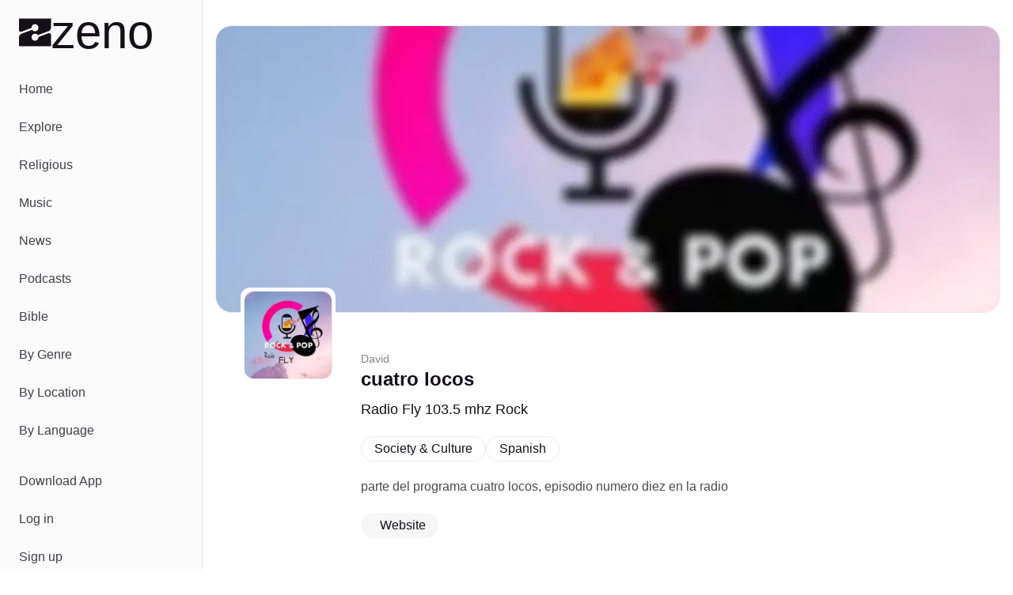

--- FILE ---
content_type: text/html;charset=utf-8
request_url: https://zeno.fm/podcast/cuatro-locos/
body_size: 28203
content:
<!DOCTYPE html><html  lang="en-US"><head><meta charset="utf-8">
<meta name="viewport" content="width=device-width, initial-scale=1">
<title>Listen to cuatro locos | Zeno.FM</title>
<script type="text/javascript">
            window.dataLayer = window.dataLayer || [];
            function gtag(){dataLayer.push(arguments);}
            
            gtag('consent', 'default', {
              ad_user_data: 'denied',
              ad_personalization: 'denied',
              ad_storage: 'denied',             
              analytics_storage: 'denied',
              functionality_storage: 'denied',
              personalization_storage: 'denied',
              security_storage: 'denied'
            });      
            
            window.googletag = window.googletag || { cmd: [] }
            
            window.googletag.cmd.push(function () {
              window.googletag.pubads().set('page_url', 'https://zeno.fm')
            })       
          </script>
<style>@font-face{font-family:"General Sans Fallback: Arial";src:local("Arial");size-adjust:103.6337%;ascent-override:97.4586%;descent-override:23.1585%;line-gap-override:9.6494%}@font-face{font-family:"General Sans Fallback: Arial";src:local("Arial");size-adjust:106.9985%;ascent-override:94.3939%;descent-override:22.4302%;line-gap-override:9.3459%}@font-face{font-family:"General Sans Fallback: Arial";src:local("Arial");size-adjust:109.6903%;ascent-override:92.0775%;descent-override:21.8798%;line-gap-override:9.1166%}@font-face{font-family:General Sans;src:local("General Sans Medium"),url(/_fonts/Si_X01v3NXDxUfxS-k_PVPPlaItoiBJLsoO8r-GKJWo-E65n27qfR_qzWymivj0ZN22QK7aNmAcRrBJcecna6Mk.woff2) format(woff2),url(/_fonts/Si_X01v3NXDxUfxS-k_PVPPlaItoiBJLsoO8r-GKJWo-ViSCCOpZCXqWR2zH4VRXqvd4wlh9_iUjyzGhZCx7C0M.woff) format(woff),url(/_fonts/Si_X01v3NXDxUfxS-k_PVPPlaItoiBJLsoO8r-GKJWo-3A5xOZxfPopNqz2qOBK2efz1VOCut5WsJhBfl96Kl74.ttf) format(truetype);font-display:swap;font-weight:500;font-style:normal}@font-face{font-family:General Sans;src:local("General Sans SemiBold"),url(/_fonts/m-Xo8FTlWdXI99mXF5LeL-rL47mQp3tna8ADRSbPAig-5BN9CGgiFQISJ5Wr7ilPaYVZGapSMDyOXuHM_jqf5Ug.woff2) format(woff2),url(/_fonts/m-Xo8FTlWdXI99mXF5LeL-rL47mQp3tna8ADRSbPAig-R13ZEkq0aLxGUft1bLP6Sr8h62DraQDshkIexU_NAyo.woff) format(woff),url(/_fonts/m-Xo8FTlWdXI99mXF5LeL-rL47mQp3tna8ADRSbPAig-1mPaeDRX5kklFnHAhIy4uXeVgzKQxpAxwpWKN8CVDhg.ttf) format(truetype);font-display:swap;font-weight:600;font-style:normal}@font-face{font-family:General Sans;src:local("General Sans Bold"),url(/_fonts/jbeGztx5eLUYZY0Y9wAzyC9iuI6R_HwBgxMV8N4Wk7A-H4xUFL3JA03kCGjTZkFkqywApWaujkqe80RE6tCQg10.woff2) format(woff2),url(/_fonts/jbeGztx5eLUYZY0Y9wAzyC9iuI6R_HwBgxMV8N4Wk7A-_KtHOpHMApbnwXR9JkwNWgmg99-N1Naffo4pTRJb3Rw.woff) format(woff),url(/_fonts/jbeGztx5eLUYZY0Y9wAzyC9iuI6R_HwBgxMV8N4Wk7A-EcPYe4EAi70Mk8F8Qsj4MwkR1pqQ7jRgusA70EcnKfs.ttf) format(truetype);font-display:swap;font-weight:700;font-style:normal}@font-face{font-family:Monigue;src:local("Monigue Regular"),local("Monigue"),url(/fonts/Monigue.woff2) format(woff2);font-display:swap;font-weight:400;font-style:normal}*,:after,:before{--tw-border-spacing-x:0;--tw-border-spacing-y:0;--tw-translate-x:0;--tw-translate-y:0;--tw-rotate:0;--tw-skew-x:0;--tw-skew-y:0;--tw-scale-x:1;--tw-scale-y:1;--tw-pan-x: ;--tw-pan-y: ;--tw-pinch-zoom: ;--tw-scroll-snap-strictness:proximity;--tw-gradient-from-position: ;--tw-gradient-via-position: ;--tw-gradient-to-position: ;--tw-ordinal: ;--tw-slashed-zero: ;--tw-numeric-figure: ;--tw-numeric-spacing: ;--tw-numeric-fraction: ;--tw-ring-inset: ;--tw-ring-offset-width:0px;--tw-ring-offset-color:#fff;--tw-ring-color:rgba(59,130,246,.5);--tw-ring-offset-shadow:0 0 #0000;--tw-ring-shadow:0 0 #0000;--tw-shadow:0 0 #0000;--tw-shadow-colored:0 0 #0000;--tw-blur: ;--tw-brightness: ;--tw-contrast: ;--tw-grayscale: ;--tw-hue-rotate: ;--tw-invert: ;--tw-saturate: ;--tw-sepia: ;--tw-drop-shadow: ;--tw-backdrop-blur: ;--tw-backdrop-brightness: ;--tw-backdrop-contrast: ;--tw-backdrop-grayscale: ;--tw-backdrop-hue-rotate: ;--tw-backdrop-invert: ;--tw-backdrop-opacity: ;--tw-backdrop-saturate: ;--tw-backdrop-sepia: ;--tw-contain-size: ;--tw-contain-layout: ;--tw-contain-paint: ;--tw-contain-style: }::backdrop{--tw-border-spacing-x:0;--tw-border-spacing-y:0;--tw-translate-x:0;--tw-translate-y:0;--tw-rotate:0;--tw-skew-x:0;--tw-skew-y:0;--tw-scale-x:1;--tw-scale-y:1;--tw-pan-x: ;--tw-pan-y: ;--tw-pinch-zoom: ;--tw-scroll-snap-strictness:proximity;--tw-gradient-from-position: ;--tw-gradient-via-position: ;--tw-gradient-to-position: ;--tw-ordinal: ;--tw-slashed-zero: ;--tw-numeric-figure: ;--tw-numeric-spacing: ;--tw-numeric-fraction: ;--tw-ring-inset: ;--tw-ring-offset-width:0px;--tw-ring-offset-color:#fff;--tw-ring-color:rgba(59,130,246,.5);--tw-ring-offset-shadow:0 0 #0000;--tw-ring-shadow:0 0 #0000;--tw-shadow:0 0 #0000;--tw-shadow-colored:0 0 #0000;--tw-blur: ;--tw-brightness: ;--tw-contrast: ;--tw-grayscale: ;--tw-hue-rotate: ;--tw-invert: ;--tw-saturate: ;--tw-sepia: ;--tw-drop-shadow: ;--tw-backdrop-blur: ;--tw-backdrop-brightness: ;--tw-backdrop-contrast: ;--tw-backdrop-grayscale: ;--tw-backdrop-hue-rotate: ;--tw-backdrop-invert: ;--tw-backdrop-opacity: ;--tw-backdrop-saturate: ;--tw-backdrop-sepia: ;--tw-contain-size: ;--tw-contain-layout: ;--tw-contain-paint: ;--tw-contain-style: }*,:after,:before{border:0 solid #e5e7eb;box-sizing:border-box}:after,:before{--tw-content:""}:host,html{line-height:1.5;-webkit-text-size-adjust:100%;font-family:General Sans,"General Sans Fallback: Arial",sans-serif;font-feature-settings:normal;font-variation-settings:normal;-moz-tab-size:4;-o-tab-size:4;tab-size:4;-webkit-tap-highlight-color:transparent}body{line-height:inherit;margin:0}hr{border-top-width:1px;color:inherit;height:0}abbr:where([title]){-webkit-text-decoration:underline dotted;text-decoration:underline dotted}h1,h2,h3,h4,h5,h6{font-size:inherit;font-weight:inherit}a{color:inherit;text-decoration:inherit}b,strong{font-weight:bolder}code,kbd,pre,samp{font-family:ui-monospace,SFMono-Regular,Menlo,Monaco,Consolas,Liberation Mono,Courier New,monospace;font-feature-settings:normal;font-size:1em;font-variation-settings:normal}small{font-size:80%}sub,sup{font-size:75%;line-height:0;position:relative;vertical-align:baseline}sub{bottom:-.25em}sup{top:-.5em}table{border-collapse:collapse;border-color:inherit;text-indent:0}button,input,optgroup,select,textarea{color:inherit;font-family:inherit;font-feature-settings:inherit;font-size:100%;font-variation-settings:inherit;font-weight:inherit;letter-spacing:inherit;line-height:inherit;margin:0;padding:0}button,select{text-transform:none}button,input:where([type=button]),input:where([type=reset]),input:where([type=submit]){-webkit-appearance:button;background-color:transparent;background-image:none}:-moz-focusring{outline:auto}:-moz-ui-invalid{box-shadow:none}progress{vertical-align:baseline}::-webkit-inner-spin-button,::-webkit-outer-spin-button{height:auto}[type=search]{-webkit-appearance:textfield;outline-offset:-2px}::-webkit-search-decoration{-webkit-appearance:none}::-webkit-file-upload-button{-webkit-appearance:button;font:inherit}summary{display:list-item}blockquote,dd,dl,figure,h1,h2,h3,h4,h5,h6,hr,p,pre{margin:0}fieldset{margin:0}fieldset,legend{padding:0}menu,ol,ul{list-style:none;margin:0;padding:0}dialog{padding:0}textarea{resize:vertical}input::-moz-placeholder,textarea::-moz-placeholder{color:#9ca3af;opacity:1}input::placeholder,textarea::placeholder{color:#9ca3af;opacity:1}[role=button],button{cursor:pointer}:disabled{cursor:default}audio,canvas,embed,iframe,img,object,svg,video{display:block;vertical-align:middle}img,video{height:auto;max-width:100%}[hidden]:where(:not([hidden=until-found])){display:none}:root{--background:0 0% 100%;--foreground:0 0% 3.9%;--muted:0 0% 96.1%;--muted-foreground:0 0% 45.1%;--popover:0 0% 100%;--popover-foreground:0 0% 3.9%;--card:0 0% 100%;--card-foreground:0 0% 3.9%;--border:0 0% 89.8%;--input:0 0% 89.8%;--primary:0 0% 9%;--primary-foreground:0 0% 98%;--secondary:0 0% 96.1%;--secondary-foreground:0 0% 9%;--accent:0 0% 96.1%;--accent-foreground:0 0% 9%;--destructive:0 84.2% 60.2%;--destructive-foreground:0 0% 98%;--ring:0 0% 3.9%;--radius:.5rem;--chart-1:12 76% 61%;--chart-2:173 58% 39%;--chart-3:197 37% 24%;--chart-4:43 74% 66%;--chart-5:27 87% 67%;--sidebar-background:0 0% 98%;--sidebar-foreground:240 5.3% 26.1%;--sidebar-primary:240 5.9% 10%;--sidebar-primary-foreground:0 0% 98%;--sidebar-accent:240 4.8% 95.9%;--sidebar-accent-foreground:240 5.9% 10%;--sidebar-border:220 13% 91%;--sidebar-ring:217.2 91.2% 59.8%}.dark{--background:0 0% 3.9%;--foreground:0 0% 98%;--muted:0 0% 14.9%;--muted-foreground:0 0% 63.9%;--popover:0 0% 3.9%;--popover-foreground:0 0% 98%;--card:0 0% 3.9%;--card-foreground:0 0% 98%;--border:0 0% 14.9%;--input:0 0% 14.9%;--primary:0 0% 98%;--primary-foreground:0 0% 9%;--secondary:0 0% 14.9%;--secondary-foreground:0 0% 98%;--accent:0 0% 14.9%;--accent-foreground:0 0% 98%;--destructive:0 62.8% 30.6%;--destructive-foreground:0 0% 98%;--ring:0 0% 83.1%;--chart-1:220 70% 50%;--chart-2:160 60% 45%;--chart-3:30 80% 55%;--chart-4:280 65% 60%;--chart-5:340 75% 55%;--sidebar-background:240 5.9% 10%;--sidebar-foreground:240 4.8% 95.9%;--sidebar-primary:224.3 76.3% 48%;--sidebar-primary-foreground:0 0% 100%;--sidebar-accent:240 3.7% 15.9%;--sidebar-accent-foreground:240 4.8% 95.9%;--sidebar-border:240 3.7% 15.9%;--sidebar-ring:217.2 91.2% 59.8%}*{border-color:hsl(var(--border))}body{background-color:hsl(var(--background));color:hsl(var(--foreground));font-family:General Sans,"General Sans Fallback: Arial",sans-serif;--tw-text-opacity:1;color:rgb(19 16 24/var(--tw-text-opacity,1))}h1{line-height:.8}h1>a>*{--tw-text-opacity:1;color:rgb(128 40 248/var(--tw-text-opacity,1))}.main-nav .router-link-active,.main-nav .router-link-exact-active{--tw-bg-opacity:1;background-color:rgb(255 255 255/var(--tw-bg-opacity,1))}.sr-only{height:1px;margin:-1px;overflow:hidden;padding:0;position:absolute;width:1px;clip:rect(0,0,0,0);border-width:0;white-space:nowrap}.pointer-events-none{pointer-events:none}.pointer-events-auto{pointer-events:auto}.static{position:static}.fixed{position:fixed}.absolute{position:absolute}.relative{position:relative}.sticky{position:sticky}.inset-0{inset:0}.inset-x-0{left:0;right:0}.inset-y-0{bottom:0;top:0}.-bottom-\[12\%\]{bottom:-12%}.-bottom-\[15\%\]{bottom:-15%}.-bottom-\[40\%\]{bottom:-40%}.bottom-0{bottom:0}.bottom-2{bottom:.5rem}.bottom-auto{bottom:auto}.end-0{inset-inline-end:0}.left-0{left:0}.left-1\/2{left:50%}.left-2{left:.5rem}.left-3{left:.75rem}.left-4{left:1rem}.right-0{right:0}.right-0\.5{right:.125rem}.right-1{right:.25rem}.right-2{right:.5rem}.right-3{right:.75rem}.right-4{right:1rem}.right-40{right:10rem}.right-52{right:13rem}.start-0{inset-inline-start:0}.top-0{top:0}.top-0\.5{top:.125rem}.top-1\.5{top:.375rem}.top-1\/2{top:50%}.top-2{top:.5rem}.top-3\.5{top:.875rem}.top-4{top:1rem}.top-72{top:18rem}.top-8{top:2rem}.top-auto{top:auto}.z-0{z-index:0}.z-10{z-index:10}.z-20{z-index:20}.z-30{z-index:30}.z-50{z-index:50}.z-\[100\]{z-index:100}.col-span-full{grid-column:1/-1}.-m-2{margin:-.5rem}.m-0{margin:0}.-mx-1{margin-left:-.25rem;margin-right:-.25rem}.mx-1{margin-left:.25rem;margin-right:.25rem}.mx-2{margin-left:.5rem;margin-right:.5rem}.mx-3\.5{margin-left:.875rem;margin-right:.875rem}.mx-auto{margin-left:auto;margin-right:auto}.my-1{margin-bottom:.25rem;margin-top:.25rem}.my-8{margin-bottom:2rem;margin-top:2rem}.-ml-10{margin-left:-2.5rem}.-ml-12{margin-left:-3rem}.-mt-20{margin-top:-5rem}.mb-12{margin-bottom:3rem}.mb-16{margin-bottom:4rem}.mb-2{margin-bottom:.5rem}.mb-3{margin-bottom:.75rem}.mb-4{margin-bottom:1rem}.mb-5{margin-bottom:1.25rem}.ml-2{margin-left:.5rem}.ml-auto{margin-left:auto}.mr-1{margin-right:.25rem}.mr-1\.5{margin-right:.375rem}.mr-2{margin-right:.5rem}.mt-4{margin-top:1rem}.mt-5{margin-top:1.25rem}.mt-8{margin-top:2rem}.mt-auto{margin-top:auto}.line-clamp-2{-webkit-line-clamp:2}.line-clamp-2,.line-clamp-3{display:-webkit-box;overflow:hidden;-webkit-box-orient:vertical}.line-clamp-3{-webkit-line-clamp:3}.block{display:block}.inline-block{display:inline-block}.inline{display:inline}.flex{display:flex}.inline-flex{display:inline-flex}.grid{display:grid}.hidden{display:none}.aspect-\[1\.75\/1\]{aspect-ratio:1.75/1}.aspect-\[2\/1\]{aspect-ratio:2/1}.aspect-\[3\/1\]{aspect-ratio:3/1}.aspect-square{aspect-ratio:1/1}.size-10{height:2.5rem;width:2.5rem}.size-11{height:2.75rem;width:2.75rem}.size-12{height:3rem;width:3rem}.size-16{height:4rem;width:4rem}.size-4{height:1rem;width:1rem}.size-64{height:16rem;width:16rem}.size-8{height:2rem;width:2rem}.size-9{height:2.25rem;width:2.25rem}.h-1{height:.25rem}.h-10{height:2.5rem}.h-11{height:2.75rem}.h-12{height:3rem}.h-14{height:3.5rem}.h-16{height:4rem}.h-2{height:.5rem}.h-2\.5{height:.625rem}.h-20{height:5rem}.h-24{height:6rem}.h-3{height:.75rem}.h-3\.5{height:.875rem}.h-4{height:1rem}.h-40{height:10rem}.h-5{height:1.25rem}.h-52{height:13rem}.h-6{height:1.5rem}.h-7{height:1.75rem}.h-8{height:2rem}.h-9{height:2.25rem}.h-\[--reka-select-trigger-height\]{height:var(--reka-select-trigger-height)}.h-\[120px\]{height:120px}.h-\[152px\]{height:152px}.h-\[32rem\]{height:32rem}.h-\[56rem\]{height:56rem}.h-full{height:100%}.h-px{height:1px}.h-svh{height:100svh}.max-h-96{max-height:24rem}.max-h-\[100px\]{max-height:100px}.max-h-\[600px\]{max-height:600px}.max-h-screen{max-height:100vh}.min-h-0{min-height:0}.min-h-20{min-height:5rem}.min-h-28{min-height:7rem}.min-h-44{min-height:11rem}.min-h-56{min-height:14rem}.min-h-\[450px\]{min-height:450px}.min-h-screen{min-height:100vh}.min-h-svh{min-height:100svh}.w-1\/2{width:50%}.w-11{width:2.75rem}.w-12{width:3rem}.w-14{width:3.5rem}.w-16{width:4rem}.w-2\.5{width:.625rem}.w-20{width:5rem}.w-24{width:6rem}.w-3\.5{width:.875rem}.w-3\/4{width:75%}.w-32{width:8rem}.w-4{width:1rem}.w-40{width:10rem}.w-5{width:1.25rem}.w-52{width:13rem}.w-64{width:16rem}.w-7\/12{width:58.333333%}.w-72{width:18rem}.w-8{width:2rem}.w-80{width:20rem}.w-9{width:2.25rem}.w-9\/12{width:75%}.w-\[--sidebar-width\]{width:var(--sidebar-width)}.w-\[110\%\]{width:110%}.w-\[120px\]{width:120px}.w-\[152px\]{width:152px}.w-\[32rem\]{width:32rem}.w-\[500px\]{width:500px}.w-\[700px\]{width:700px}.w-auto{width:auto}.w-full{width:100%}.w-px{width:1px}.min-w-0{min-width:0}.min-w-12{min-width:3rem}.min-w-24{min-width:6rem}.min-w-32{min-width:8rem}.min-w-5{min-width:1.25rem}.min-w-80{min-width:20rem}.min-w-\[--reka-select-trigger-width\]{min-width:var(--reka-select-trigger-width)}.min-w-\[450px\]{min-width:450px}.min-w-\[900px\]{min-width:900px}.max-w-2xl{max-width:42rem}.max-w-3xl{max-width:48rem}.max-w-40{max-width:10rem}.max-w-48{max-width:12rem}.max-w-4xl{max-width:56rem}.max-w-5xl{max-width:64rem}.max-w-6xl{max-width:72rem}.max-w-96{max-width:24rem}.max-w-\[--skeleton-width\]{max-width:var(--skeleton-width)}.max-w-\[1920px\]{max-width:1920px}.max-w-\[553px\]{max-width:553px}.max-w-\[787px\]{max-width:787px}.max-w-lg{max-width:32rem}.max-w-md{max-width:28rem}.max-w-screen-2xl{max-width:1536px}.max-w-screen-lg{max-width:1024px}.max-w-xl{max-width:36rem}.flex-1{flex:1 1 0%}.flex-none{flex:none}.shrink{flex-shrink:1}.shrink-0{flex-shrink:0}.flex-grow,.grow{flex-grow:1}.grow-0{flex-grow:0}.-translate-x-1\/2{--tw-translate-x:-50%}.-translate-x-1\/2,.-translate-x-px{transform:translate(var(--tw-translate-x),var(--tw-translate-y)) rotate(var(--tw-rotate)) skew(var(--tw-skew-x)) skewY(var(--tw-skew-y)) scaleX(var(--tw-scale-x)) scaleY(var(--tw-scale-y))}.-translate-x-px{--tw-translate-x:-1px}.-translate-y-1\/2{--tw-translate-y:-50%}.-translate-y-1\/2,.translate-x-1\/2{transform:translate(var(--tw-translate-x),var(--tw-translate-y)) rotate(var(--tw-rotate)) skew(var(--tw-skew-x)) skewY(var(--tw-skew-y)) scaleX(var(--tw-scale-x)) scaleY(var(--tw-scale-y))}.translate-x-1\/2{--tw-translate-x:50%}.translate-x-px{--tw-translate-x:1px}.translate-x-px,.translate-y-2\/3{transform:translate(var(--tw-translate-x),var(--tw-translate-y)) rotate(var(--tw-rotate)) skew(var(--tw-skew-x)) skewY(var(--tw-skew-y)) scaleX(var(--tw-scale-x)) scaleY(var(--tw-scale-y))}.translate-y-2\/3{--tw-translate-y:66.666667%}.transform{transform:translate(var(--tw-translate-x),var(--tw-translate-y)) rotate(var(--tw-rotate)) skew(var(--tw-skew-x)) skewY(var(--tw-skew-y)) scaleX(var(--tw-scale-x)) scaleY(var(--tw-scale-y))}@keyframes pulse{50%{opacity:.5}}.animate-pulse{animation:pulse 2s cubic-bezier(.4,0,.6,1) infinite}@keyframes spin{to{transform:rotate(1turn)}}.animate-spin{animation:spin 1s linear infinite}.cursor-default{cursor:default}.cursor-pointer{cursor:pointer}.touch-none{touch-action:none}.select-none{-webkit-user-select:none;-moz-user-select:none;user-select:none}.resize{resize:both}.snap-x{scroll-snap-type:x var(--tw-scroll-snap-strictness)}.snap-start{scroll-snap-align:start}.snap-normal{scroll-snap-stop:normal}.list-none{list-style-type:none}.auto-cols-max{grid-auto-columns:max-content}.grid-flow-col{grid-auto-flow:column}.grid-cols-1{grid-template-columns:repeat(1,minmax(0,1fr))}.grid-cols-2{grid-template-columns:repeat(2,minmax(0,1fr))}.grid-cols-3{grid-template-columns:repeat(3,minmax(0,1fr))}.flex-row{flex-direction:row}.flex-col{flex-direction:column}.flex-col-reverse{flex-direction:column-reverse}.flex-wrap{flex-wrap:wrap}.flex-nowrap{flex-wrap:nowrap}.place-items-center{place-items:center}.content-center{align-content:center}.items-end{align-items:flex-end}.items-center{align-items:center}.items-baseline{align-items:baseline}.justify-end{justify-content:flex-end}.justify-center{justify-content:center}.justify-between{justify-content:space-between}.justify-evenly{justify-content:space-evenly}.gap-1{gap:.25rem}.gap-1\.5{gap:.375rem}.gap-12{gap:3rem}.gap-16{gap:4rem}.gap-2{gap:.5rem}.gap-2\.5{gap:.625rem}.gap-24{gap:6rem}.gap-3{gap:.75rem}.gap-4{gap:1rem}.gap-5{gap:1.25rem}.gap-6{gap:1.5rem}.gap-7{gap:1.75rem}.gap-8{gap:2rem}.gap-80{gap:20rem}.gap-y-1\.5{row-gap:.375rem}.gap-y-2{row-gap:.5rem}.space-x-0>:not([hidden])~:not([hidden]){--tw-space-x-reverse:0;margin-left:calc(0px*(1 - var(--tw-space-x-reverse)));margin-right:calc(0px*var(--tw-space-x-reverse))}.space-x-1>:not([hidden])~:not([hidden]){--tw-space-x-reverse:0;margin-left:calc(.25rem*(1 - var(--tw-space-x-reverse)));margin-right:calc(.25rem*var(--tw-space-x-reverse))}.space-x-2>:not([hidden])~:not([hidden]){--tw-space-x-reverse:0;margin-left:calc(.5rem*(1 - var(--tw-space-x-reverse)));margin-right:calc(.5rem*var(--tw-space-x-reverse))}.space-x-3>:not([hidden])~:not([hidden]){--tw-space-x-reverse:0;margin-left:calc(.75rem*(1 - var(--tw-space-x-reverse)));margin-right:calc(.75rem*var(--tw-space-x-reverse))}.space-x-4>:not([hidden])~:not([hidden]){--tw-space-x-reverse:0;margin-left:calc(1rem*(1 - var(--tw-space-x-reverse)));margin-right:calc(1rem*var(--tw-space-x-reverse))}.space-x-5>:not([hidden])~:not([hidden]){--tw-space-x-reverse:0;margin-left:calc(1.25rem*(1 - var(--tw-space-x-reverse)));margin-right:calc(1.25rem*var(--tw-space-x-reverse))}.space-x-8>:not([hidden])~:not([hidden]){--tw-space-x-reverse:0;margin-left:calc(2rem*(1 - var(--tw-space-x-reverse)));margin-right:calc(2rem*var(--tw-space-x-reverse))}.space-y-10>:not([hidden])~:not([hidden]){--tw-space-y-reverse:0;margin-bottom:calc(2.5rem*var(--tw-space-y-reverse));margin-top:calc(2.5rem*(1 - var(--tw-space-y-reverse)))}.space-y-12>:not([hidden])~:not([hidden]){--tw-space-y-reverse:0;margin-bottom:calc(3rem*var(--tw-space-y-reverse));margin-top:calc(3rem*(1 - var(--tw-space-y-reverse)))}.space-y-16>:not([hidden])~:not([hidden]){--tw-space-y-reverse:0;margin-bottom:calc(4rem*var(--tw-space-y-reverse));margin-top:calc(4rem*(1 - var(--tw-space-y-reverse)))}.space-y-2>:not([hidden])~:not([hidden]){--tw-space-y-reverse:0;margin-bottom:calc(.5rem*var(--tw-space-y-reverse));margin-top:calc(.5rem*(1 - var(--tw-space-y-reverse)))}.space-y-2\.5>:not([hidden])~:not([hidden]){--tw-space-y-reverse:0;margin-bottom:calc(.625rem*var(--tw-space-y-reverse));margin-top:calc(.625rem*(1 - var(--tw-space-y-reverse)))}.space-y-24>:not([hidden])~:not([hidden]){--tw-space-y-reverse:0;margin-bottom:calc(6rem*var(--tw-space-y-reverse));margin-top:calc(6rem*(1 - var(--tw-space-y-reverse)))}.space-y-3>:not([hidden])~:not([hidden]){--tw-space-y-reverse:0;margin-bottom:calc(.75rem*var(--tw-space-y-reverse));margin-top:calc(.75rem*(1 - var(--tw-space-y-reverse)))}.space-y-3\.5>:not([hidden])~:not([hidden]){--tw-space-y-reverse:0;margin-bottom:calc(.875rem*var(--tw-space-y-reverse));margin-top:calc(.875rem*(1 - var(--tw-space-y-reverse)))}.space-y-4>:not([hidden])~:not([hidden]){--tw-space-y-reverse:0;margin-bottom:calc(1rem*var(--tw-space-y-reverse));margin-top:calc(1rem*(1 - var(--tw-space-y-reverse)))}.space-y-5>:not([hidden])~:not([hidden]){--tw-space-y-reverse:0;margin-bottom:calc(1.25rem*var(--tw-space-y-reverse));margin-top:calc(1.25rem*(1 - var(--tw-space-y-reverse)))}.space-y-6>:not([hidden])~:not([hidden]){--tw-space-y-reverse:0;margin-bottom:calc(1.5rem*var(--tw-space-y-reverse));margin-top:calc(1.5rem*(1 - var(--tw-space-y-reverse)))}.space-y-8>:not([hidden])~:not([hidden]){--tw-space-y-reverse:0;margin-bottom:calc(2rem*var(--tw-space-y-reverse));margin-top:calc(2rem*(1 - var(--tw-space-y-reverse)))}.justify-self-end{justify-self:end}.overflow-auto{overflow:auto}.overflow-hidden{overflow:hidden}.overflow-x-auto{overflow-x:auto}.overflow-y-auto{overflow-y:auto}.overflow-x-hidden{overflow-x:hidden}.overflow-x-scroll{overflow-x:scroll}.overscroll-contain{overscroll-behavior:contain}.scroll-smooth{scroll-behavior:smooth}.truncate{overflow:hidden;text-overflow:ellipsis;white-space:nowrap}.hyphens-auto{-webkit-hyphens:auto;hyphens:auto}.whitespace-nowrap{white-space:nowrap}.text-balance{text-wrap:balance}.break-normal{overflow-wrap:normal;word-break:normal}.break-words{overflow-wrap:break-word}.rounded{border-radius:.25rem}.rounded-2\.5xl{border-radius:20px}.rounded-2xl{border-radius:1rem}.rounded-3xl{border-radius:1.5rem}.rounded-\[20px\]{border-radius:20px}.rounded-full{border-radius:9999px}.rounded-lg{border-radius:var(--radius)}.rounded-md{border-radius:calc(var(--radius) - 2px)}.rounded-sm{border-radius:calc(var(--radius) - 4px)}.rounded-xl{border-radius:calc(var(--radius) + 4px)}.rounded-tl-xl{border-top-left-radius:calc(var(--radius) + 4px)}.rounded-tr-xl{border-top-right-radius:calc(var(--radius) + 4px)}.border{border-width:1px}.border-0{border-width:0}.border-2{border-width:2px}.border-4{border-width:4px}.border-b{border-bottom-width:1px}.border-b-2{border-bottom-width:2px}.border-l{border-left-width:1px}.border-r{border-right-width:1px}.border-t,.border-t-\[1px\]{border-top-width:1px}.border-none{border-style:none}.border-black{--tw-border-opacity:1;border-color:rgb(0 0 0/var(--tw-border-opacity,1))}.border-border{border-color:hsl(var(--border))}.border-destructive{border-color:hsl(var(--destructive))}.border-gray-200{--tw-border-opacity:1;border-color:rgb(229 231 235/var(--tw-border-opacity,1))}.border-input{border-color:hsl(var(--input))}.border-primary{border-color:hsl(var(--primary))}.border-sidebar-border{border-color:hsl(var(--sidebar-border))}.border-white{--tw-border-opacity:1;border-color:rgb(255 255 255/var(--tw-border-opacity,1))}.border-zeno-dark{--tw-border-opacity:1;border-color:rgb(19 16 24/var(--tw-border-opacity,1))}.border-zeno-gray{--tw-border-opacity:1;border-color:rgb(74 74 74/var(--tw-border-opacity,1))}.border-zeno-gray-border{--tw-border-opacity:1;border-color:rgb(221 221 221/var(--tw-border-opacity,1))}.border-zeno-gray-border-light{--tw-border-opacity:1;border-color:rgb(237 237 237/var(--tw-border-opacity,1))}.border-zeno-gray-light{--tw-border-opacity:1;border-color:rgb(246 246 246/var(--tw-border-opacity,1))}.border-zeno-text-gray{--tw-border-opacity:1;border-color:rgb(181 179 189/var(--tw-border-opacity,1))}.border-zeno-yellow{--tw-border-opacity:1;border-color:rgb(255 184 0/var(--tw-border-opacity,1))}.bg-\[\#00D54B\]{--tw-bg-opacity:1;background-color:rgb(0 213 75/var(--tw-bg-opacity,1))}.bg-\[\#0270BA\]{--tw-bg-opacity:1;background-color:rgb(2 112 186/var(--tw-bg-opacity,1))}.bg-\[\#1E1C23\]{--tw-bg-opacity:1;background-color:rgb(30 28 35/var(--tw-bg-opacity,1))}.bg-\[\#9D59FA\]{--tw-bg-opacity:1;background-color:rgb(157 89 250/var(--tw-bg-opacity,1))}.bg-\[\#F26327\]{--tw-bg-opacity:1;background-color:rgb(242 99 39/var(--tw-bg-opacity,1))}.bg-background{background-color:hsl(var(--background))}.bg-black{--tw-bg-opacity:1;background-color:rgb(0 0 0/var(--tw-bg-opacity,1))}.bg-black\/10{background-color:#0000001a}.bg-black\/80{background-color:#000c}.bg-border{background-color:hsl(var(--border))}.bg-destructive{background-color:hsl(var(--destructive))}.bg-gray-100{--tw-bg-opacity:1;background-color:rgb(243 244 246/var(--tw-bg-opacity,1))}.bg-muted{background-color:hsl(var(--muted))}.bg-popover{background-color:hsl(var(--popover))}.bg-primary{background-color:hsl(var(--primary))}.bg-primary\/10{background-color:hsl(var(--primary)/.1)}.bg-secondary{background-color:hsl(var(--secondary))}.bg-sidebar{background-color:hsl(var(--sidebar-background))}.bg-sidebar-border{background-color:hsl(var(--sidebar-border))}.bg-transparent{background-color:transparent}.bg-white{--tw-bg-opacity:1;background-color:rgb(255 255 255/var(--tw-bg-opacity,1))}.bg-white\/80{background-color:#fffc}.bg-zeno-blue-dark{--tw-bg-opacity:1;background-color:rgb(20 27 179/var(--tw-bg-opacity,1))}.bg-zeno-blue-light{--tw-bg-opacity:1;background-color:rgb(202 203 248/var(--tw-bg-opacity,1))}.bg-zeno-dark{--tw-bg-opacity:1;background-color:rgb(19 16 24/var(--tw-bg-opacity,1))}.bg-zeno-dark\/90{background-color:#131018e6}.bg-zeno-gray-light{--tw-bg-opacity:1;background-color:rgb(246 246 246/var(--tw-bg-opacity,1))}.bg-zeno-purple{--tw-bg-opacity:1;background-color:rgb(128 40 248/var(--tw-bg-opacity,1))}.bg-zeno-purple-light{--tw-bg-opacity:1;background-color:hsl(254.6 54% 73%/var(--tw-bg-opacity,1))}.bg-zeno-slider{--tw-bg-opacity:1;background-color:rgb(41 40 46/var(--tw-bg-opacity,1))}.bg-zeno-slider-light{background-color:#29282e33}.bg-zeno-text{--tw-bg-opacity:1;background-color:rgb(19 16 24/var(--tw-bg-opacity,1))}.bg-zeno-text-gray{--tw-bg-opacity:1;background-color:rgb(181 179 189/var(--tw-bg-opacity,1))}.bg-zeno-yellow{--tw-bg-opacity:1;background-color:rgb(255 184 0/var(--tw-bg-opacity,1))}.bg-opacity-10{--tw-bg-opacity:.1}.bg-gradient-to-b{background-image:linear-gradient(to bottom,var(--tw-gradient-stops))}.from-\[\#fec009\]{--tw-gradient-from:#fec009 var(--tw-gradient-from-position);--tw-gradient-to:rgba(254,192,9,0) var(--tw-gradient-to-position);--tw-gradient-stops:var(--tw-gradient-from),var(--tw-gradient-to)}.to-\[\#ed8c08\]{--tw-gradient-to:#ed8c08 var(--tw-gradient-to-position)}.fill-current{fill:currentColor}.fill-white{fill:#fff}.fill-zeno-text{fill:#131018}.object-contain{-o-object-fit:contain;object-fit:contain}.object-cover{-o-object-fit:cover;object-fit:cover}.object-center{-o-object-position:center;object-position:center}.object-top{-o-object-position:top;object-position:top}.p-0{padding:0}.p-0\.5{padding:.125rem}.p-1{padding:.25rem}.p-1\.5{padding:.375rem}.p-12{padding:3rem}.p-16{padding:4rem}.p-2{padding:.5rem}.p-2\.5{padding:.625rem}.p-3{padding:.75rem}.p-4{padding:1rem}.p-5{padding:1.25rem}.p-6{padding:1.5rem}.p-8{padding:2rem}.\!px-3{padding-left:.75rem!important;padding-right:.75rem!important}.\!px-4{padding-left:1rem!important;padding-right:1rem!important}.\!py-1{padding-bottom:.25rem!important;padding-top:.25rem!important}.\!py-3{padding-bottom:.75rem!important;padding-top:.75rem!important}.\!py-8{padding-bottom:2rem!important;padding-top:2rem!important}.px-0{padding-left:0;padding-right:0}.px-1{padding-left:.25rem;padding-right:.25rem}.px-2{padding-left:.5rem;padding-right:.5rem}.px-2\.5{padding-left:.625rem;padding-right:.625rem}.px-3{padding-left:.75rem;padding-right:.75rem}.px-4{padding-left:1rem;padding-right:1rem}.px-5{padding-left:1.25rem;padding-right:1.25rem}.px-6{padding-left:1.5rem;padding-right:1.5rem}.px-8{padding-left:2rem;padding-right:2rem}.py-0\.5{padding-bottom:.125rem;padding-top:.125rem}.py-1{padding-bottom:.25rem;padding-top:.25rem}.py-1\.5{padding-bottom:.375rem;padding-top:.375rem}.py-10{padding-bottom:2.5rem;padding-top:2.5rem}.py-16{padding-bottom:4rem;padding-top:4rem}.py-2{padding-bottom:.5rem;padding-top:.5rem}.py-24{padding-bottom:6rem;padding-top:6rem}.py-3{padding-bottom:.75rem;padding-top:.75rem}.py-3\.5{padding-bottom:.875rem;padding-top:.875rem}.py-4{padding-bottom:1rem;padding-top:1rem}.py-8{padding-bottom:2rem;padding-top:2rem}.\!pb-\[48rem\]{padding-bottom:48rem!important}.\!pt-0{padding-top:0!important}.\!pt-16{padding-top:4rem!important}.pb-2{padding-bottom:.5rem}.pb-3{padding-bottom:.75rem}.pb-4{padding-bottom:1rem}.pb-px{padding-bottom:1px}.pe-2{padding-inline-end:.5rem}.pe-6{padding-inline-end:1.5rem}.pl-0{padding-left:0}.pl-2{padding-left:.5rem}.pl-4{padding-left:1rem}.pl-5{padding-left:1.25rem}.pr-2{padding-right:.5rem}.pr-2\.5{padding-right:.625rem}.pr-3{padding-right:.75rem}.pr-4{padding-right:1rem}.pr-5{padding-right:1.25rem}.pr-6{padding-right:1.5rem}.pr-8{padding-right:2rem}.ps-10{padding-inline-start:2.5rem}.ps-12{padding-inline-start:3rem}.ps-2{padding-inline-start:.5rem}.ps-3\.5{padding-inline-start:.875rem}.pt-0{padding-top:0}.pt-1{padding-top:.25rem}.pt-16{padding-top:4rem}.pt-2{padding-top:.5rem}.pt-4{padding-top:1rem}.pt-8{padding-top:2rem}.pt-px{padding-top:1px}.text-left{text-align:left}.text-center{text-align:center}.text-right{text-align:right}.text-start{text-align:start}.align-top{vertical-align:top}.align-sub{vertical-align:sub}.font-monigue{font-family:Monigue,Arial Narrow,sans-serif}.\!text-base{font-size:1rem!important;line-height:1.5rem!important}.text-2xl{font-size:1.5rem;line-height:2rem}.text-3xl{font-size:1.875rem;line-height:2.25rem}.text-5xl{font-size:3rem;line-height:1}.text-6xl{font-size:3.75rem;line-height:1}.text-7xl{font-size:4.5rem;line-height:1}.text-\[80px\]{font-size:80px}.text-base{font-size:1rem;line-height:1.5rem}.text-lg{font-size:1.125rem;line-height:1.75rem}.text-sm{font-size:.875rem;line-height:1.25rem}.text-xl{font-size:1.25rem;line-height:1.75rem}.text-xs{font-size:.75rem;line-height:1rem}.font-bold{font-weight:700}.font-medium{font-weight:500}.font-normal{font-weight:400}.font-semibold{font-weight:600}.uppercase{text-transform:uppercase}.capitalize{text-transform:capitalize}.not-italic{font-style:normal}.tabular-nums{--tw-numeric-spacing:tabular-nums;font-variant-numeric:var(--tw-ordinal) var(--tw-slashed-zero) var(--tw-numeric-figure) var(--tw-numeric-spacing) var(--tw-numeric-fraction)}.leading-none{line-height:1}.tracking-tight{letter-spacing:-.025em}.text-\[\#7C3AED\]{--tw-text-opacity:1;color:rgb(124 58 237/var(--tw-text-opacity,1))}.text-current{color:currentColor}.text-destructive-foreground{color:hsl(var(--destructive-foreground))}.text-foreground{color:hsl(var(--foreground))}.text-foreground\/50{color:hsl(var(--foreground)/.5)}.text-gray-400{--tw-text-opacity:1;color:rgb(156 163 175/var(--tw-text-opacity,1))}.text-gray-500{--tw-text-opacity:1;color:rgb(107 114 128/var(--tw-text-opacity,1))}.text-muted-foreground{color:hsl(var(--muted-foreground))}.text-popover-foreground{color:hsl(var(--popover-foreground))}.text-primary{color:hsl(var(--primary))}.text-primary-foreground{color:hsl(var(--primary-foreground))}.text-red-600{--tw-text-opacity:1;color:rgb(220 38 38/var(--tw-text-opacity,1))}.text-secondary-foreground{color:hsl(var(--secondary-foreground))}.text-sidebar-foreground{color:hsl(var(--sidebar-foreground))}.text-sidebar-foreground\/70{color:hsl(var(--sidebar-foreground)/.7)}.text-white{--tw-text-opacity:1;color:rgb(255 255 255/var(--tw-text-opacity,1))}.text-zeno-blue-light{--tw-text-opacity:1;color:rgb(202 203 248/var(--tw-text-opacity,1))}.text-zeno-dark{--tw-text-opacity:1;color:rgb(19 16 24/var(--tw-text-opacity,1))}.text-zeno-gray{--tw-text-opacity:1;color:rgb(74 74 74/var(--tw-text-opacity,1))}.text-zeno-purple{--tw-text-opacity:1;color:rgb(128 40 248/var(--tw-text-opacity,1))}.text-zeno-text{--tw-text-opacity:1;color:rgb(19 16 24/var(--tw-text-opacity,1))}.text-zeno-text-gray{--tw-text-opacity:1;color:rgb(181 179 189/var(--tw-text-opacity,1))}.text-zeno-text-light{--tw-text-opacity:1;color:rgb(131 129 138/var(--tw-text-opacity,1))}.underline{text-decoration-line:underline}.underline-offset-4{text-underline-offset:4px}.opacity-0{opacity:0}.opacity-30{opacity:.3}.opacity-50{opacity:.5}.opacity-70{opacity:.7}.opacity-90{opacity:.9}.shadow{--tw-shadow:0 1px 3px 0 rgba(0,0,0,.1),0 1px 2px -1px rgba(0,0,0,.1);--tw-shadow-colored:0 1px 3px 0 var(--tw-shadow-color),0 1px 2px -1px var(--tw-shadow-color)}.shadow,.shadow-\[0_0_0_1px_hsl\(var\(--sidebar-border\)\)\]{box-shadow:var(--tw-ring-offset-shadow,0 0 #0000),var(--tw-ring-shadow,0 0 #0000),var(--tw-shadow)}.shadow-\[0_0_0_1px_hsl\(var\(--sidebar-border\)\)\]{--tw-shadow:0 0 0 1px hsl(var(--sidebar-border));--tw-shadow-colored:0 0 0 1px var(--tw-shadow-color)}.shadow-lg{--tw-shadow:0 10px 15px -3px rgba(0,0,0,.1),0 4px 6px -4px rgba(0,0,0,.1);--tw-shadow-colored:0 10px 15px -3px var(--tw-shadow-color),0 4px 6px -4px var(--tw-shadow-color)}.shadow-lg,.shadow-md{box-shadow:var(--tw-ring-offset-shadow,0 0 #0000),var(--tw-ring-shadow,0 0 #0000),var(--tw-shadow)}.shadow-md{--tw-shadow:0 4px 6px -1px rgba(0,0,0,.1),0 2px 4px -2px rgba(0,0,0,.1);--tw-shadow-colored:0 4px 6px -1px var(--tw-shadow-color),0 2px 4px -2px var(--tw-shadow-color)}.shadow-none{--tw-shadow:0 0 #0000;--tw-shadow-colored:0 0 #0000}.shadow-none,.shadow-sm{box-shadow:var(--tw-ring-offset-shadow,0 0 #0000),var(--tw-ring-shadow,0 0 #0000),var(--tw-shadow)}.shadow-sm{--tw-shadow:0 1px 2px 0 rgba(0,0,0,.05);--tw-shadow-colored:0 1px 2px 0 var(--tw-shadow-color)}.outline-none{outline:2px solid transparent;outline-offset:2px}.outline{outline-style:solid}.ring-0{--tw-ring-offset-shadow:var(--tw-ring-inset) 0 0 0 var(--tw-ring-offset-width) var(--tw-ring-offset-color);--tw-ring-shadow:var(--tw-ring-inset) 0 0 0 calc(var(--tw-ring-offset-width)) var(--tw-ring-color);box-shadow:var(--tw-ring-offset-shadow),var(--tw-ring-shadow),var(--tw-shadow,0 0 #0000)}.ring-sidebar-ring{--tw-ring-color:hsl(var(--sidebar-ring))}.ring-offset-0{--tw-ring-offset-width:0px}.ring-offset-background{--tw-ring-offset-color:hsl(var(--background))}.blur{--tw-blur:blur(8px)}.blur,.drop-shadow-\[0_0_50px_rgba\(0\,0\,0\,0\.25\)\]{filter:var(--tw-blur) var(--tw-brightness) var(--tw-contrast) var(--tw-grayscale) var(--tw-hue-rotate) var(--tw-invert) var(--tw-saturate) var(--tw-sepia) var(--tw-drop-shadow)}.drop-shadow-\[0_0_50px_rgba\(0\,0\,0\,0\.25\)\]{--tw-drop-shadow:drop-shadow(0 0 50px rgba(0,0,0,.25))}.drop-shadow-\[0_6px_10px_rgba\(0\,0\,0\,0\.04\)\]{--tw-drop-shadow:drop-shadow(0 6px 10px rgba(0,0,0,.04))}.drop-shadow-\[0_6px_10px_rgba\(0\,0\,0\,0\.04\)\],.filter{filter:var(--tw-blur) var(--tw-brightness) var(--tw-contrast) var(--tw-grayscale) var(--tw-hue-rotate) var(--tw-invert) var(--tw-saturate) var(--tw-sepia) var(--tw-drop-shadow)}.transition{transition-duration:.15s;transition-property:color,background-color,border-color,text-decoration-color,fill,stroke,opacity,box-shadow,transform,filter,backdrop-filter;transition-timing-function:cubic-bezier(.4,0,.2,1)}.transition-\[left\,right\,width\]{transition-duration:.15s;transition-property:left,right,width;transition-timing-function:cubic-bezier(.4,0,.2,1)}.transition-\[margin\,opa\]{transition-duration:.15s;transition-property:margin,opa;transition-timing-function:cubic-bezier(.4,0,.2,1)}.transition-\[width\,height\,padding\]{transition-duration:.15s;transition-property:width,height,padding;transition-timing-function:cubic-bezier(.4,0,.2,1)}.transition-\[width\]{transition-duration:.15s;transition-property:width;transition-timing-function:cubic-bezier(.4,0,.2,1)}.transition-all{transition-duration:.15s;transition-property:all;transition-timing-function:cubic-bezier(.4,0,.2,1)}.transition-colors{transition-duration:.15s;transition-property:color,background-color,border-color,text-decoration-color,fill,stroke;transition-timing-function:cubic-bezier(.4,0,.2,1)}.transition-opacity{transition-duration:.15s;transition-property:opacity;transition-timing-function:cubic-bezier(.4,0,.2,1)}.transition-transform{transition-property:transform;transition-timing-function:cubic-bezier(.4,0,.2,1)}.duration-150,.transition-transform{transition-duration:.15s}.duration-200{transition-duration:.2s}.duration-300{transition-duration:.3s}.ease-in-out{transition-timing-function:cubic-bezier(.4,0,.2,1)}.ease-linear{transition-timing-function:linear}@keyframes enter{0%{opacity:var(--tw-enter-opacity,1);transform:translate3d(var(--tw-enter-translate-x,0),var(--tw-enter-translate-y,0),0) scale3d(var(--tw-enter-scale,1),var(--tw-enter-scale,1),var(--tw-enter-scale,1)) rotate(var(--tw-enter-rotate,0))}}@keyframes exit{to{opacity:var(--tw-exit-opacity,1);transform:translate3d(var(--tw-exit-translate-x,0),var(--tw-exit-translate-y,0),0) scale3d(var(--tw-exit-scale,1),var(--tw-exit-scale,1),var(--tw-exit-scale,1)) rotate(var(--tw-exit-rotate,0))}}.animate-in{animation-duration:.15s;animation-name:enter;--tw-enter-opacity:initial;--tw-enter-scale:initial;--tw-enter-rotate:initial;--tw-enter-translate-x:initial;--tw-enter-translate-y:initial}.fade-in-0{--tw-enter-opacity:0}.zoom-in-95{--tw-enter-scale:.95}.duration-150{animation-duration:.15s}.duration-200{animation-duration:.2s}.duration-300{animation-duration:.3s}.ease-in-out{animation-timing-function:cubic-bezier(.4,0,.2,1)}.ease-linear{animation-timing-function:linear}.tag-link.router-link-active.router-link-exact-active{--tw-bg-opacity:1;background-color:rgb(19 16 24/var(--tw-bg-opacity,1));--tw-text-opacity:1;color:rgb(255 255 255/var(--tw-text-opacity,1))}.file\:border-0::file-selector-button{border-width:0}.file\:bg-transparent::file-selector-button{background-color:transparent}.file\:text-sm::file-selector-button{font-size:.875rem;line-height:1.25rem}.file\:font-medium::file-selector-button{font-weight:500}.placeholder\:text-muted-foreground::-moz-placeholder{color:hsl(var(--muted-foreground))}.placeholder\:text-muted-foreground::placeholder{color:hsl(var(--muted-foreground))}.placeholder\:text-zeno-gray::-moz-placeholder{--tw-text-opacity:1;color:rgb(74 74 74/var(--tw-text-opacity,1))}.placeholder\:text-zeno-gray::placeholder{--tw-text-opacity:1;color:rgb(74 74 74/var(--tw-text-opacity,1))}.after\:absolute:after{content:var(--tw-content);position:absolute}.after\:-inset-2:after{content:var(--tw-content);inset:-.5rem}.after\:inset-y-0:after{bottom:0;content:var(--tw-content);top:0}.after\:left-1\/2:after{content:var(--tw-content);left:50%}.after\:w-\[2px\]:after{content:var(--tw-content);width:2px}.hover\:scale-110:hover{--tw-scale-x:1.1;--tw-scale-y:1.1;transform:translate(var(--tw-translate-x),var(--tw-translate-y)) rotate(var(--tw-rotate)) skew(var(--tw-skew-x)) skewY(var(--tw-skew-y)) scaleX(var(--tw-scale-x)) scaleY(var(--tw-scale-y))}.hover\:border-zeno-dark:hover{--tw-border-opacity:1;border-color:rgb(19 16 24/var(--tw-border-opacity,1))}.hover\:border-zeno-gray:hover{--tw-border-opacity:1;border-color:rgb(74 74 74/var(--tw-border-opacity,1))}.hover\:border-zeno-gray-border:hover{--tw-border-opacity:1;border-color:rgb(221 221 221/var(--tw-border-opacity,1))}.hover\:bg-accent:hover{background-color:hsl(var(--accent))}.hover\:bg-destructive\/90:hover{background-color:hsl(var(--destructive)/.9)}.hover\:bg-gray-200:hover{--tw-bg-opacity:1;background-color:rgb(229 231 235/var(--tw-bg-opacity,1))}.hover\:bg-gray-50:hover{--tw-bg-opacity:1;background-color:rgb(249 250 251/var(--tw-bg-opacity,1))}.hover\:bg-primary\/90:hover{background-color:hsl(var(--primary)/.9)}.hover\:bg-secondary:hover{background-color:hsl(var(--secondary))}.hover\:bg-secondary\/80:hover{background-color:hsl(var(--secondary)/.8)}.hover\:bg-sidebar-accent:hover{background-color:hsl(var(--sidebar-accent))}.hover\:bg-white:hover{--tw-bg-opacity:1;background-color:rgb(255 255 255/var(--tw-bg-opacity,1))}.hover\:bg-zeno-dark:hover{--tw-bg-opacity:1;background-color:rgb(19 16 24/var(--tw-bg-opacity,1))}.hover\:bg-zeno-dark\/90:hover{background-color:#131018e6}.hover\:bg-zeno-gray-light:hover{--tw-bg-opacity:1;background-color:rgb(246 246 246/var(--tw-bg-opacity,1))}.hover\:bg-zeno-yellow:hover{--tw-bg-opacity:1;background-color:rgb(255 184 0/var(--tw-bg-opacity,1))}.hover\:text-accent-foreground:hover{color:hsl(var(--accent-foreground))}.hover\:text-foreground:hover{color:hsl(var(--foreground))}.hover\:text-sidebar-accent-foreground:hover{color:hsl(var(--sidebar-accent-foreground))}.hover\:text-white:hover{--tw-text-opacity:1;color:rgb(255 255 255/var(--tw-text-opacity,1))}.hover\:text-zeno-text:hover{--tw-text-opacity:1;color:rgb(19 16 24/var(--tw-text-opacity,1))}.hover\:text-zeno-yellow:hover{--tw-text-opacity:1;color:rgb(255 184 0/var(--tw-text-opacity,1))}.hover\:underline:hover{text-decoration-line:underline}.hover\:opacity-100:hover{opacity:1}.hover\:shadow-\[0_0_0_1px_hsl\(var\(--sidebar-accent\)\)\]:hover{--tw-shadow:0 0 0 1px hsl(var(--sidebar-accent));--tw-shadow-colored:0 0 0 1px var(--tw-shadow-color);box-shadow:var(--tw-ring-offset-shadow,0 0 #0000),var(--tw-ring-shadow,0 0 #0000),var(--tw-shadow)}.hover\:after\:bg-sidebar-border:hover:after{background-color:hsl(var(--sidebar-border));content:var(--tw-content)}.focus\:bg-accent:focus{background-color:hsl(var(--accent))}.focus\:text-accent-foreground:focus{color:hsl(var(--accent-foreground))}.focus\:opacity-100:focus{opacity:1}.focus\:outline-none:focus{outline:2px solid transparent;outline-offset:2px}.focus\:ring-0:focus{--tw-ring-offset-shadow:var(--tw-ring-inset) 0 0 0 var(--tw-ring-offset-width) var(--tw-ring-offset-color);--tw-ring-shadow:var(--tw-ring-inset) 0 0 0 calc(var(--tw-ring-offset-width)) var(--tw-ring-color)}.focus\:ring-0:focus,.focus\:ring-1:focus{box-shadow:var(--tw-ring-offset-shadow),var(--tw-ring-shadow),var(--tw-shadow,0 0 #0000)}.focus\:ring-1:focus{--tw-ring-offset-shadow:var(--tw-ring-inset) 0 0 0 var(--tw-ring-offset-width) var(--tw-ring-offset-color);--tw-ring-shadow:var(--tw-ring-inset) 0 0 0 calc(1px + var(--tw-ring-offset-width)) var(--tw-ring-color)}.focus\:ring-2:focus{--tw-ring-offset-shadow:var(--tw-ring-inset) 0 0 0 var(--tw-ring-offset-width) var(--tw-ring-offset-color);--tw-ring-shadow:var(--tw-ring-inset) 0 0 0 calc(2px + var(--tw-ring-offset-width)) var(--tw-ring-color);box-shadow:var(--tw-ring-offset-shadow),var(--tw-ring-shadow),var(--tw-shadow,0 0 #0000)}.focus\:ring-ring:focus{--tw-ring-color:hsl(var(--ring))}.focus\:ring-offset-2:focus{--tw-ring-offset-width:2px}.focus-visible\:outline-none:focus-visible{outline:2px solid transparent;outline-offset:2px}.focus-visible\:ring-0:focus-visible{--tw-ring-offset-shadow:var(--tw-ring-inset) 0 0 0 var(--tw-ring-offset-width) var(--tw-ring-offset-color);--tw-ring-shadow:var(--tw-ring-inset) 0 0 0 calc(var(--tw-ring-offset-width)) var(--tw-ring-color);box-shadow:var(--tw-ring-offset-shadow),var(--tw-ring-shadow),var(--tw-shadow,0 0 #0000)}.focus-visible\:ring-1:focus-visible{--tw-ring-offset-shadow:var(--tw-ring-inset) 0 0 0 var(--tw-ring-offset-width) var(--tw-ring-offset-color);--tw-ring-shadow:var(--tw-ring-inset) 0 0 0 calc(1px + var(--tw-ring-offset-width)) var(--tw-ring-color);box-shadow:var(--tw-ring-offset-shadow),var(--tw-ring-shadow),var(--tw-shadow,0 0 #0000)}.focus-visible\:ring-2:focus-visible{--tw-ring-offset-shadow:var(--tw-ring-inset) 0 0 0 var(--tw-ring-offset-width) var(--tw-ring-offset-color);--tw-ring-shadow:var(--tw-ring-inset) 0 0 0 calc(2px + var(--tw-ring-offset-width)) var(--tw-ring-color);box-shadow:var(--tw-ring-offset-shadow),var(--tw-ring-shadow),var(--tw-shadow,0 0 #0000)}.focus-visible\:ring-ring:focus-visible{--tw-ring-color:hsl(var(--ring))}.focus-visible\:ring-sidebar-ring:focus-visible{--tw-ring-color:hsl(var(--sidebar-ring))}.focus-visible\:ring-offset-0:focus-visible{--tw-ring-offset-width:0px}.focus-visible\:ring-offset-2:focus-visible{--tw-ring-offset-width:2px}.active\:scale-100:active{--tw-scale-x:1;--tw-scale-y:1;transform:translate(var(--tw-translate-x),var(--tw-translate-y)) rotate(var(--tw-rotate)) skew(var(--tw-skew-x)) skewY(var(--tw-skew-y)) scaleX(var(--tw-scale-x)) scaleY(var(--tw-scale-y))}.active\:bg-gray-100:active{--tw-bg-opacity:1;background-color:rgb(243 244 246/var(--tw-bg-opacity,1))}.active\:bg-gray-300:active{--tw-bg-opacity:1;background-color:rgb(209 213 219/var(--tw-bg-opacity,1))}.active\:bg-sidebar-accent:active{background-color:hsl(var(--sidebar-accent))}.active\:text-sidebar-accent-foreground:active{color:hsl(var(--sidebar-accent-foreground))}.disabled\:pointer-events-none:disabled{pointer-events:none}.disabled\:cursor-not-allowed:disabled{cursor:not-allowed}.disabled\:opacity-50:disabled{opacity:.5}.group\/menu-item:focus-within .group-focus-within\/menu-item\:opacity-100{opacity:1}.group:hover .group-hover\:block{display:block}.group:hover .group-hover\:opacity-100,.group\/menu-item:hover .group-hover\/menu-item\:opacity-100{opacity:1}.group.destructive .group-\[\.destructive\]\:border-muted\/40{border-color:hsl(var(--muted)/.4)}.group.destructive .group-\[\.destructive\]\:text-red-300{--tw-text-opacity:1;color:rgb(252 165 165/var(--tw-text-opacity,1))}.group.destructive .group-\[\.destructive\]\:hover\:border-destructive\/30:hover{border-color:hsl(var(--destructive)/.3)}.group.destructive .group-\[\.destructive\]\:hover\:bg-destructive:hover{background-color:hsl(var(--destructive))}.group.destructive .group-\[\.destructive\]\:hover\:text-destructive-foreground:hover{color:hsl(var(--destructive-foreground))}.group.destructive .group-\[\.destructive\]\:hover\:text-red-50:hover{--tw-text-opacity:1;color:rgb(254 242 242/var(--tw-text-opacity,1))}.group.destructive .group-\[\.destructive\]\:focus\:ring-destructive:focus{--tw-ring-color:hsl(var(--destructive))}.group.destructive .group-\[\.destructive\]\:focus\:ring-red-400:focus{--tw-ring-opacity:1;--tw-ring-color:rgb(248 113 113/var(--tw-ring-opacity,1))}.group.destructive .group-\[\.destructive\]\:focus\:ring-offset-red-600:focus{--tw-ring-offset-color:#dc2626}.peer\/menu-button:hover~.peer-hover\/menu-button\:text-sidebar-accent-foreground{color:hsl(var(--sidebar-accent-foreground))}.peer:disabled~.peer-disabled\:cursor-not-allowed{cursor:not-allowed}.peer:disabled~.peer-disabled\:opacity-70{opacity:.7}.has-\[\[data-variant\=inset\]\]\:bg-sidebar:has([data-variant=inset]){background-color:hsl(var(--sidebar-background))}.group\/menu-item:has([data-sidebar=menu-action]) .group-has-\[\[data-sidebar\=menu-action\]\]\/menu-item\:pr-8{padding-right:2rem}.aria-disabled\:pointer-events-none[aria-disabled=true]{pointer-events:none}.aria-disabled\:opacity-50[aria-disabled=true]{opacity:.5}.data-\[disabled\]\:pointer-events-none[data-disabled]{pointer-events:none}.data-\[side\=bottom\]\:translate-y-1[data-side=bottom]{--tw-translate-y:.25rem}.data-\[side\=bottom\]\:translate-y-1[data-side=bottom],.data-\[side\=left\]\:-translate-x-1[data-side=left]{transform:translate(var(--tw-translate-x),var(--tw-translate-y)) rotate(var(--tw-rotate)) skew(var(--tw-skew-x)) skewY(var(--tw-skew-y)) scaleX(var(--tw-scale-x)) scaleY(var(--tw-scale-y))}.data-\[side\=left\]\:-translate-x-1[data-side=left]{--tw-translate-x:-.25rem}.data-\[side\=right\]\:translate-x-1[data-side=right]{--tw-translate-x:.25rem}.data-\[side\=right\]\:translate-x-1[data-side=right],.data-\[side\=top\]\:-translate-y-1[data-side=top]{transform:translate(var(--tw-translate-x),var(--tw-translate-y)) rotate(var(--tw-rotate)) skew(var(--tw-skew-x)) skewY(var(--tw-skew-y)) scaleX(var(--tw-scale-x)) scaleY(var(--tw-scale-y))}.data-\[side\=top\]\:-translate-y-1[data-side=top]{--tw-translate-y:-.25rem}.data-\[swipe\=cancel\]\:translate-x-0[data-swipe=cancel]{--tw-translate-x:0px}.data-\[swipe\=cancel\]\:translate-x-0[data-swipe=cancel],.data-\[swipe\=end\]\:translate-x-\[--radix-toast-swipe-end-x\][data-swipe=end]{transform:translate(var(--tw-translate-x),var(--tw-translate-y)) rotate(var(--tw-rotate)) skew(var(--tw-skew-x)) skewY(var(--tw-skew-y)) scaleX(var(--tw-scale-x)) scaleY(var(--tw-scale-y))}.data-\[swipe\=end\]\:translate-x-\[--radix-toast-swipe-end-x\][data-swipe=end]{--tw-translate-x:var(--radix-toast-swipe-end-x)}.data-\[swipe\=move\]\:translate-x-\[--radix-toast-swipe-move-x\][data-swipe=move]{--tw-translate-x:var(--radix-toast-swipe-move-x);transform:translate(var(--tw-translate-x),var(--tw-translate-y)) rotate(var(--tw-rotate)) skew(var(--tw-skew-x)) skewY(var(--tw-skew-y)) scaleX(var(--tw-scale-x)) scaleY(var(--tw-scale-y))}.data-\[active\=true\]\:bg-sidebar-accent[data-active=true]{background-color:hsl(var(--sidebar-accent))}.data-\[state\=open\]\:bg-accent[data-state=open]{background-color:hsl(var(--accent))}.data-\[state\=open\]\:bg-secondary[data-state=open]{background-color:hsl(var(--secondary))}.data-\[active\=true\]\:font-medium[data-active=true]{font-weight:500}.data-\[active\=true\]\:text-sidebar-accent-foreground[data-active=true]{color:hsl(var(--sidebar-accent-foreground))}.data-\[placeholder\]\:text-muted-foreground[data-placeholder],.data-\[state\=open\]\:text-muted-foreground[data-state=open]{color:hsl(var(--muted-foreground))}.data-\[disabled\]\:opacity-50[data-disabled]{opacity:.5}.data-\[state\=open\]\:opacity-100[data-state=open]{opacity:1}.data-\[swipe\=move\]\:transition-none[data-swipe=move]{transition-property:none}.data-\[state\=closed\]\:duration-300[data-state=closed]{transition-duration:.3s}.data-\[state\=open\]\:duration-500[data-state=open]{transition-duration:.5s}.data-\[state\=open\]\:animate-in[data-state=open]{animation-duration:.15s;animation-name:enter;--tw-enter-opacity:initial;--tw-enter-scale:initial;--tw-enter-rotate:initial;--tw-enter-translate-x:initial;--tw-enter-translate-y:initial}.data-\[state\=closed\]\:animate-out[data-state=closed],.data-\[swipe\=end\]\:animate-out[data-swipe=end]{animation-duration:.15s;animation-name:exit;--tw-exit-opacity:initial;--tw-exit-scale:initial;--tw-exit-rotate:initial;--tw-exit-translate-x:initial;--tw-exit-translate-y:initial}.data-\[state\=closed\]\:fade-out-0[data-state=closed]{--tw-exit-opacity:0}.data-\[state\=closed\]\:fade-out-80[data-state=closed]{--tw-exit-opacity:.8}.data-\[state\=open\]\:fade-in-0[data-state=open]{--tw-enter-opacity:0}.data-\[state\=closed\]\:zoom-out-95[data-state=closed]{--tw-exit-scale:.95}.data-\[state\=open\]\:zoom-in-95[data-state=open]{--tw-enter-scale:.95}.data-\[side\=bottom\]\:slide-in-from-top-2[data-side=bottom]{--tw-enter-translate-y:-.5rem}.data-\[side\=left\]\:slide-in-from-right-2[data-side=left]{--tw-enter-translate-x:.5rem}.data-\[side\=right\]\:slide-in-from-left-2[data-side=right]{--tw-enter-translate-x:-.5rem}.data-\[side\=top\]\:slide-in-from-bottom-2[data-side=top]{--tw-enter-translate-y:.5rem}.data-\[state\=closed\]\:slide-out-to-bottom[data-state=closed]{--tw-exit-translate-y:100%}.data-\[state\=closed\]\:slide-out-to-left[data-state=closed]{--tw-exit-translate-x:-100%}.data-\[state\=closed\]\:slide-out-to-left-1\/2[data-state=closed]{--tw-exit-translate-x:-50%}.data-\[state\=closed\]\:slide-out-to-right-full[data-state=closed],.data-\[state\=closed\]\:slide-out-to-right[data-state=closed]{--tw-exit-translate-x:100%}.data-\[state\=closed\]\:slide-out-to-top[data-state=closed]{--tw-exit-translate-y:-100%}.data-\[state\=open\]\:slide-in-from-bottom[data-state=open]{--tw-enter-translate-y:100%}.data-\[state\=open\]\:slide-in-from-left[data-state=open]{--tw-enter-translate-x:-100%}.data-\[state\=open\]\:slide-in-from-left-1\/2[data-state=open]{--tw-enter-translate-x:-50%}.data-\[state\=open\]\:slide-in-from-right[data-state=open]{--tw-enter-translate-x:100%}.data-\[state\=open\]\:slide-in-from-top-full[data-state=open],.data-\[state\=open\]\:slide-in-from-top[data-state=open]{--tw-enter-translate-y:-100%}.data-\[state\=closed\]\:duration-300[data-state=closed]{animation-duration:.3s}.data-\[state\=open\]\:duration-500[data-state=open]{animation-duration:.5s}.data-\[state\=open\]\:hover\:bg-sidebar-accent:hover[data-state=open]{background-color:hsl(var(--sidebar-accent))}.data-\[state\=open\]\:hover\:text-sidebar-accent-foreground:hover[data-state=open]{color:hsl(var(--sidebar-accent-foreground))}.group[data-collapsible=offcanvas] .group-data-\[collapsible\=offcanvas\]\:left-\[calc\(var\(--sidebar-width\)\*-1\)\]{left:calc(var(--sidebar-width)*-1)}.group[data-collapsible=offcanvas] .group-data-\[collapsible\=offcanvas\]\:right-\[calc\(var\(--sidebar-width\)\*-1\)\]{right:calc(var(--sidebar-width)*-1)}.group[data-side=left] .group-data-\[side\=left\]\:-right-4{right:-1rem}.group[data-side=right] .group-data-\[side\=right\]\:left-0{left:0}.group[data-collapsible=icon] .group-data-\[collapsible\=icon\]\:-mt-8{margin-top:-2rem}.group[data-collapsible=icon] .group-data-\[collapsible\=icon\]\:hidden{display:none}.group[data-collapsible=icon] .group-data-\[collapsible\=icon\]\:\!size-8{height:2rem!important;width:2rem!important}.group[data-collapsible=icon] .group-data-\[collapsible\=icon\]\:w-\[--sidebar-width-icon\]{width:var(--sidebar-width-icon)}.group[data-collapsible=icon] .group-data-\[collapsible\=icon\]\:w-\[calc\(var\(--sidebar-width-icon\)_\+_theme\(spacing\.4\)\)\]{width:calc(var(--sidebar-width-icon) + 1rem)}.group[data-collapsible=icon] .group-data-\[collapsible\=icon\]\:w-\[calc\(var\(--sidebar-width-icon\)_\+_theme\(spacing\.4\)_\+2px\)\]{width:calc(var(--sidebar-width-icon) + 1rem + 2px)}.group[data-collapsible=offcanvas] .group-data-\[collapsible\=offcanvas\]\:w-0{width:0}.group[data-collapsible=offcanvas] .group-data-\[collapsible\=offcanvas\]\:translate-x-0{--tw-translate-x:0px}.group[data-collapsible=offcanvas] .group-data-\[collapsible\=offcanvas\]\:translate-x-0,.group[data-side=right] .group-data-\[side\=right\]\:rotate-180{transform:translate(var(--tw-translate-x),var(--tw-translate-y)) rotate(var(--tw-rotate)) skew(var(--tw-skew-x)) skewY(var(--tw-skew-y)) scaleX(var(--tw-scale-x)) scaleY(var(--tw-scale-y))}.group[data-side=right] .group-data-\[side\=right\]\:rotate-180{--tw-rotate:180deg}.group[data-collapsible=icon] .group-data-\[collapsible\=icon\]\:overflow-hidden{overflow:hidden}.group[data-variant=floating] .group-data-\[variant\=floating\]\:rounded-lg{border-radius:var(--radius)}.group[data-variant=floating] .group-data-\[variant\=floating\]\:border{border-width:1px}.group[data-side=left] .group-data-\[side\=left\]\:border-r{border-right-width:1px}.group[data-side=right] .group-data-\[side\=right\]\:border-l{border-left-width:1px}.group[data-variant=floating] .group-data-\[variant\=floating\]\:border-sidebar-border{border-color:hsl(var(--sidebar-border))}.group[data-collapsible=icon] .group-data-\[collapsible\=icon\]\:\!p-0{padding:0!important}.group[data-collapsible=icon] .group-data-\[collapsible\=icon\]\:\!p-2{padding:.5rem!important}.group[data-collapsible=icon] .group-data-\[collapsible\=icon\]\:opacity-0{opacity:0}.group[data-variant=floating] .group-data-\[variant\=floating\]\:shadow{--tw-shadow:0 1px 3px 0 rgba(0,0,0,.1),0 1px 2px -1px rgba(0,0,0,.1);--tw-shadow-colored:0 1px 3px 0 var(--tw-shadow-color),0 1px 2px -1px var(--tw-shadow-color);box-shadow:var(--tw-ring-offset-shadow,0 0 #0000),var(--tw-ring-shadow,0 0 #0000),var(--tw-shadow)}.group[data-collapsible=offcanvas] .group-data-\[collapsible\=offcanvas\]\:after\:left-full:after{content:var(--tw-content);left:100%}.group[data-collapsible=offcanvas] .group-data-\[collapsible\=offcanvas\]\:hover\:bg-sidebar:hover{background-color:hsl(var(--sidebar-background))}.peer\/menu-button[data-size=default]~.peer-data-\[size\=default\]\/menu-button\:top-1\.5{top:.375rem}.peer\/menu-button[data-size=lg]~.peer-data-\[size\=lg\]\/menu-button\:top-2\.5{top:.625rem}.peer\/menu-button[data-size=sm]~.peer-data-\[size\=sm\]\/menu-button\:top-1{top:.25rem}.peer[data-variant=inset]~.peer-data-\[variant\=inset\]\:min-h-\[calc\(100svh-theme\(spacing\.4\)\)\]{min-height:calc(100svh - 1rem)}.peer\/menu-button[data-active=true]~.peer-data-\[active\=true\]\/menu-button\:text-sidebar-accent-foreground{color:hsl(var(--sidebar-accent-foreground))}@media(min-width:640px){.sm\:absolute{position:absolute}.sm\:bottom-0{bottom:0}.sm\:left-1\/2{left:50%}.sm\:left-auto{left:auto}.sm\:right-0{right:0}.sm\:top-1\/2{top:50%}.sm\:top-auto{top:auto}.sm\:mb-6{margin-bottom:1.5rem}.sm\:inline{display:inline}.sm\:flex{display:flex}.sm\:inline-flex{display:inline-flex}.sm\:hidden{display:none}.sm\:h-9{height:2.25rem}.sm\:w-10\/12{width:83.333333%}.sm\:w-48{width:12rem}.sm\:w-auto{width:auto}.sm\:min-w-96{min-width:24rem}.sm\:max-w-56{max-width:14rem}.sm\:max-w-\[425px\]{max-width:425px}.sm\:max-w-sm{max-width:24rem}.sm\:-translate-x-1\/2{--tw-translate-x:-50%}.sm\:-translate-x-1\/2,.sm\:-translate-y-1\/3{transform:translate(var(--tw-translate-x),var(--tw-translate-y)) rotate(var(--tw-rotate)) skew(var(--tw-skew-x)) skewY(var(--tw-skew-y)) scaleX(var(--tw-scale-x)) scaleY(var(--tw-scale-y))}.sm\:-translate-y-1\/3{--tw-translate-y:-33.333333%}.sm\:translate-x-0{--tw-translate-x:0px;transform:translate(var(--tw-translate-x),var(--tw-translate-y)) rotate(var(--tw-rotate)) skew(var(--tw-skew-x)) skewY(var(--tw-skew-y)) scaleX(var(--tw-scale-x)) scaleY(var(--tw-scale-y))}.sm\:grid-cols-2{grid-template-columns:repeat(2,minmax(0,1fr))}.sm\:grid-cols-3{grid-template-columns:repeat(3,minmax(0,1fr))}.sm\:grid-cols-4{grid-template-columns:repeat(4,minmax(0,1fr))}.sm\:flex-row{flex-direction:row}.sm\:flex-col{flex-direction:column}.sm\:items-center{align-items:center}.sm\:justify-start{justify-content:flex-start}.sm\:justify-end{justify-content:flex-end}.sm\:justify-center{justify-content:center}.sm\:gap-4{gap:1rem}.sm\:gap-5{gap:1.25rem}.sm\:gap-x-2{-moz-column-gap:.5rem;column-gap:.5rem}.sm\:space-x-24>:not([hidden])~:not([hidden]){--tw-space-x-reverse:0;margin-left:calc(6rem*(1 - var(--tw-space-x-reverse)));margin-right:calc(6rem*var(--tw-space-x-reverse))}.sm\:space-x-8>:not([hidden])~:not([hidden]){--tw-space-x-reverse:0;margin-left:calc(2rem*(1 - var(--tw-space-x-reverse)));margin-right:calc(2rem*var(--tw-space-x-reverse))}.sm\:space-y-0>:not([hidden])~:not([hidden]){--tw-space-y-reverse:0;margin-bottom:calc(0px*var(--tw-space-y-reverse));margin-top:calc(0px*(1 - var(--tw-space-y-reverse)))}.sm\:space-y-24>:not([hidden])~:not([hidden]){--tw-space-y-reverse:0;margin-bottom:calc(6rem*var(--tw-space-y-reverse));margin-top:calc(6rem*(1 - var(--tw-space-y-reverse)))}.sm\:space-y-8>:not([hidden])~:not([hidden]){--tw-space-y-reverse:0;margin-bottom:calc(2rem*var(--tw-space-y-reverse));margin-top:calc(2rem*(1 - var(--tw-space-y-reverse)))}.sm\:rounded-lg{border-radius:var(--radius)}.sm\:p-16{padding:4rem}.sm\:\!px-6{padding-left:1.5rem!important;padding-right:1.5rem!important}.sm\:\!py-3{padding-bottom:.75rem!important;padding-top:.75rem!important}.sm\:px-10{padding-left:2.5rem;padding-right:2.5rem}.sm\:px-5{padding-left:1.25rem;padding-right:1.25rem}.sm\:px-8{padding-left:2rem;padding-right:2rem}.sm\:py-5{padding-bottom:1.25rem;padding-top:1.25rem}.sm\:text-left{text-align:left}.sm\:text-2xl{font-size:1.5rem;line-height:2rem}.sm\:text-3xl{font-size:1.875rem;line-height:2.25rem}.sm\:text-4xl{font-size:2.25rem;line-height:2.5rem}.sm\:text-base{font-size:1rem;line-height:1.5rem}.sm\:text-lg{font-size:1.125rem;line-height:1.75rem}.sm\:text-sm{font-size:.875rem;line-height:1.25rem}.sm\:text-xl{font-size:1.25rem;line-height:1.75rem}.data-\[state\=open\]\:sm\:slide-in-from-bottom-full[data-state=open]{--tw-enter-translate-y:100%}}@media(min-width:768px){.md\:mb-0{margin-bottom:0}.md\:block{display:block}.md\:flex{display:flex}.md\:hidden{display:none}.md\:aspect-\[4\/1\]{aspect-ratio:4/1}.md\:size-16{height:4rem;width:4rem}.md\:h-24{height:6rem}.md\:h-\[40rem\]{height:40rem}.md\:w-1\/2{width:50%}.md\:w-24{width:6rem}.md\:w-44{width:11rem}.md\:w-\[40rem\]{width:40rem}.md\:w-full{width:100%}.md\:max-w-\[420px\]{max-width:420px}.md\:max-w-lg{max-width:32rem}.md\:max-w-xl{max-width:36rem}.md\:grid-cols-2{grid-template-columns:repeat(2,minmax(0,1fr))}.md\:grid-cols-3{grid-template-columns:repeat(3,minmax(0,1fr))}.md\:grid-cols-4{grid-template-columns:repeat(4,minmax(0,1fr))}.md\:grid-cols-5{grid-template-columns:repeat(5,minmax(0,1fr))}.md\:flex-row{flex-direction:row}.md\:flex-wrap{flex-wrap:wrap}.md\:justify-start{justify-content:flex-start}.md\:justify-between{justify-content:space-between}.md\:gap-12{gap:3rem}.md\:gap-8{gap:2rem}.md\:gap-96{gap:24rem}.md\:space-x-8>:not([hidden])~:not([hidden]){--tw-space-x-reverse:0;margin-left:calc(2rem*(1 - var(--tw-space-x-reverse)));margin-right:calc(2rem*var(--tw-space-x-reverse))}.md\:space-y-0>:not([hidden])~:not([hidden]){--tw-space-y-reverse:0;margin-bottom:calc(0px*var(--tw-space-y-reverse));margin-top:calc(0px*(1 - var(--tw-space-y-reverse)))}.md\:space-y-10>:not([hidden])~:not([hidden]){--tw-space-y-reverse:0;margin-bottom:calc(2.5rem*var(--tw-space-y-reverse));margin-top:calc(2.5rem*(1 - var(--tw-space-y-reverse)))}.md\:space-y-12>:not([hidden])~:not([hidden]){--tw-space-y-reverse:0;margin-bottom:calc(3rem*var(--tw-space-y-reverse));margin-top:calc(3rem*(1 - var(--tw-space-y-reverse)))}.md\:space-y-3>:not([hidden])~:not([hidden]){--tw-space-y-reverse:0;margin-bottom:calc(.75rem*var(--tw-space-y-reverse));margin-top:calc(.75rem*(1 - var(--tw-space-y-reverse)))}.md\:space-y-8>:not([hidden])~:not([hidden]){--tw-space-y-reverse:0;margin-bottom:calc(2rem*var(--tw-space-y-reverse));margin-top:calc(2rem*(1 - var(--tw-space-y-reverse)))}.md\:rounded-3xl{border-radius:1.5rem}.md\:p-10{padding:2.5rem}.md\:px-0{padding-left:0;padding-right:0}.md\:px-8{padding-left:2rem;padding-right:2rem}.md\:py-36{padding-bottom:9rem;padding-top:9rem}.md\:py-40{padding-bottom:10rem;padding-top:10rem}.md\:pl-72{padding-left:18rem}.md\:pl-8{padding-left:2rem}.md\:pt-24{padding-top:6rem}.md\:text-left{text-align:left}.md\:text-2xl{font-size:1.5rem;line-height:2rem}.md\:text-4xl{font-size:2.25rem;line-height:2.5rem}.md\:text-5xl{font-size:3rem;line-height:1}.md\:text-7xl{font-size:4.5rem;line-height:1}.md\:text-\[80px\]{font-size:80px}.md\:text-lg{font-size:1.125rem;line-height:1.75rem}.md\:text-xl{font-size:1.25rem;line-height:1.75rem}.md\:opacity-0{opacity:0}.after\:md\:hidden:after{content:var(--tw-content);display:none}.peer[data-variant=inset]~.md\:peer-data-\[variant\=inset\]\:m-2{margin:.5rem}.peer[data-state=collapsed][data-variant=inset]~.md\:peer-data-\[state\=collapsed\]\:peer-data-\[variant\=inset\]\:ml-2{margin-left:.5rem}.peer[data-variant=inset]~.md\:peer-data-\[variant\=inset\]\:ml-0{margin-left:0}.peer[data-variant=inset]~.md\:peer-data-\[variant\=inset\]\:rounded-xl{border-radius:calc(var(--radius) + 4px)}.peer[data-variant=inset]~.md\:peer-data-\[variant\=inset\]\:shadow{--tw-shadow:0 1px 3px 0 rgba(0,0,0,.1),0 1px 2px -1px rgba(0,0,0,.1);--tw-shadow-colored:0 1px 3px 0 var(--tw-shadow-color),0 1px 2px -1px var(--tw-shadow-color);box-shadow:var(--tw-ring-offset-shadow,0 0 #0000),var(--tw-ring-shadow,0 0 #0000),var(--tw-shadow)}}@media(min-width:1024px){.lg\:-bottom-\[20\%\]{bottom:-20%}.lg\:-right-\[10\%\]{right:-10%}.lg\:-right-\[6\%\]{right:-6%}.lg\:bottom-auto{bottom:auto}.lg\:right-\[7\%\]{right:7%}.lg\:top-16{top:4rem}.lg\:top-96{top:24rem}.lg\:top-auto{top:auto}.lg\:col-span-2{grid-column:span 2/span 2}.lg\:col-start-2{grid-column-start:2}.lg\:-mt-72{margin-top:-18rem}.lg\:mt-32{margin-top:8rem}.lg\:block{display:block}.lg\:inline-block{display:inline-block}.lg\:hidden{display:none}.lg\:h-\[40rem\]{height:40rem}.lg\:h-\[48rem\]{height:48rem}.lg\:w-1\/2{width:50%}.lg\:w-1\/5{width:20%}.lg\:w-48{width:12rem}.lg\:w-5\/12{width:41.666667%}.lg\:w-80{width:20rem}.lg\:w-\[1150px\]{width:1150px}.lg\:w-\[48rem\]{width:48rem}.lg\:w-\[500px\]{width:500px}.lg\:min-w-\[1920px\]{min-width:1920px}.lg\:max-w-2xl{max-width:42rem}.lg\:max-w-4xl{max-width:56rem}.lg\:max-w-lg{max-width:32rem}.lg\:max-w-md{max-width:28rem}.lg\:max-w-xl{max-width:36rem}.lg\:flex-1{flex:1 1 0%}.lg\:-translate-y-1\/2{--tw-translate-y:-50%;transform:translate(var(--tw-translate-x),var(--tw-translate-y)) rotate(var(--tw-rotate)) skew(var(--tw-skew-x)) skewY(var(--tw-skew-y)) scaleX(var(--tw-scale-x)) scaleY(var(--tw-scale-y))}.lg\:grid-cols-1{grid-template-columns:repeat(1,minmax(0,1fr))}.lg\:grid-cols-3{grid-template-columns:repeat(3,minmax(0,1fr))}.lg\:grid-cols-4{grid-template-columns:repeat(4,minmax(0,1fr))}.lg\:flex-row{flex-direction:row}.lg\:flex-row-reverse{flex-direction:row-reverse}.lg\:gap-16{gap:4rem}.lg\:gap-32{gap:8rem}.lg\:gap-6{gap:1.5rem}.lg\:space-y-0>:not([hidden])~:not([hidden]){--tw-space-y-reverse:0;margin-bottom:calc(0px*var(--tw-space-y-reverse));margin-top:calc(0px*(1 - var(--tw-space-y-reverse)))}.lg\:space-y-24>:not([hidden])~:not([hidden]){--tw-space-y-reverse:0;margin-bottom:calc(6rem*var(--tw-space-y-reverse));margin-top:calc(6rem*(1 - var(--tw-space-y-reverse)))}.lg\:space-y-32>:not([hidden])~:not([hidden]){--tw-space-y-reverse:0;margin-bottom:calc(8rem*var(--tw-space-y-reverse));margin-top:calc(8rem*(1 - var(--tw-space-y-reverse)))}.lg\:space-y-8>:not([hidden])~:not([hidden]){--tw-space-y-reverse:0;margin-bottom:calc(2rem*var(--tw-space-y-reverse));margin-top:calc(2rem*(1 - var(--tw-space-y-reverse)))}.lg\:border-r{border-right-width:1px}.lg\:p-16{padding:4rem}.lg\:\!py-0{padding-bottom:0!important;padding-top:0!important}.lg\:py-8{padding-bottom:2rem;padding-top:2rem}.lg\:\!pb-40{padding-bottom:10rem!important}.lg\:\!pt-40{padding-top:10rem!important}.lg\:pb-72{padding-bottom:18rem}.lg\:pt-16{padding-top:4rem}.lg\:text-2xl{font-size:1.5rem;line-height:2rem}.lg\:text-4xl{font-size:2.25rem;line-height:2.5rem}.lg\:text-5xl{font-size:3rem;line-height:1}.lg\:text-6xl{font-size:3.75rem;line-height:1}.lg\:text-8xl{font-size:6rem;line-height:1}}@media(min-width:1280px){.xl\:h-\[52rem\]{height:52rem}.xl\:h-\[64rem\]{height:64rem}.xl\:w-\[64rem\]{width:64rem}.xl\:max-w-2xl{max-width:42rem}.xl\:max-w-4xl{max-width:56rem}.xl\:max-w-lg{max-width:32rem}.xl\:max-w-xl{max-width:36rem}.xl\:grid-cols-2{grid-template-columns:repeat(2,minmax(0,1fr))}.xl\:grid-cols-3{grid-template-columns:repeat(3,minmax(0,1fr))}.xl\:gap-12{gap:3rem}.xl\:text-2xl{font-size:1.5rem;line-height:2rem}.xl\:text-4xl{font-size:2.25rem;line-height:2.5rem}.xl\:text-8xl{font-size:6rem;line-height:1}}@media(min-width:1536px){.\32xl\:max-w-2xl{max-width:42rem}.\32xl\:max-w-3xl{max-width:48rem}.\32xl\:max-w-4xl{max-width:56rem}.\32xl\:max-w-6xl{max-width:72rem}.\32xl\:max-w-xl{max-width:36rem}.\32xl\:gap-32{gap:8rem}.\32xl\:text-9xl{font-size:8rem;line-height:1}}.\[\&\>button\]\:hidden>button{display:none}.\[\&\>span\:last-child\]\:truncate>span:last-child,.\[\&\>span\]\:truncate>span{overflow:hidden;text-overflow:ellipsis;white-space:nowrap}.\[\&\>svg\]\:size-4>svg{height:1rem;width:1rem}.\[\&\>svg\]\:shrink-0>svg{flex-shrink:0}.\[\&\>svg\]\:text-sidebar-accent-foreground>svg{color:hsl(var(--sidebar-accent-foreground))}.\[\&_svg\]\:pointer-events-none svg{pointer-events:none}.\[\&_svg\]\:size-4 svg{height:1rem;width:1rem}.\[\&_svg\]\:shrink-0 svg{flex-shrink:0}[data-side=left][data-collapsible=offcanvas] .\[\[data-side\=left\]\[data-collapsible\=offcanvas\]_\&\]\:-right-2{right:-.5rem}[data-side=left][data-state=collapsed] .\[\[data-side\=left\]\[data-state\=collapsed\]_\&\]\:cursor-e-resize{cursor:e-resize}[data-side=left] .\[\[data-side\=left\]_\&\]\:cursor-w-resize{cursor:w-resize}[data-side=right][data-collapsible=offcanvas] .\[\[data-side\=right\]\[data-collapsible\=offcanvas\]_\&\]\:-left-2{left:-.5rem}[data-side=right][data-state=collapsed] .\[\[data-side\=right\]\[data-state\=collapsed\]_\&\]\:cursor-w-resize{cursor:w-resize}[data-side=right] .\[\[data-side\=right\]_\&\]\:cursor-e-resize{cursor:e-resize}</style>
<style>.hidden-scroll{scrollbar-color:transparent transparent;scrollbar-width:none;-ms-overflow-style:none}.hidden-scroll::-webkit-scrollbar{display:none}.triton-pixel{height:0!important;width:0!important}body>img{height:0}.font-monigue{line-height:.82}.fuse-ad iframe{margin:0 auto}.description p{margin-bottom:1rem}#ogy-ad-slot,.publift-widget-Sticky_Footer-container,.st-placement.inScreen.inScreen{display:none!important}</style>
<link rel="stylesheet" href="/_nuxt/usePodcastsData.CRj9WTY_.css" crossorigin>
<style>:where(.i-bi\:globe2){display:inline-block;width:1em;height:1em;background-color:currentColor;-webkit-mask-image:var(--svg);mask-image:var(--svg);-webkit-mask-repeat:no-repeat;mask-repeat:no-repeat;-webkit-mask-size:100% 100%;mask-size:100% 100%;--svg:url("data:image/svg+xml,%3Csvg xmlns='http://www.w3.org/2000/svg' viewBox='0 0 16 16' width='16' height='16'%3E%3Cpath fill='black' d='M0 8a8 8 0 1 1 16 0A8 8 0 0 1 0 8m7.5-6.923c-.67.204-1.335.82-1.887 1.855q-.215.403-.395.872c.705.157 1.472.257 2.282.287zM4.249 3.539q.214-.577.481-1.078a7 7 0 0 1 .597-.933A7 7 0 0 0 3.051 3.05q.544.277 1.198.49zM3.509 7.5c.036-1.07.188-2.087.436-3.008a9 9 0 0 1-1.565-.667A6.96 6.96 0 0 0 1.018 7.5zm1.4-2.741a12.3 12.3 0 0 0-.4 2.741H7.5V5.091c-.91-.03-1.783-.145-2.591-.332M8.5 5.09V7.5h2.99a12.3 12.3 0 0 0-.399-2.741c-.808.187-1.681.301-2.591.332zM4.51 8.5c.035.987.176 1.914.399 2.741A13.6 13.6 0 0 1 7.5 10.91V8.5zm3.99 0v2.409c.91.03 1.783.145 2.591.332c.223-.827.364-1.754.4-2.741zm-3.282 3.696q.18.469.395.872c.552 1.035 1.218 1.65 1.887 1.855V11.91c-.81.03-1.577.13-2.282.287zm.11 2.276a7 7 0 0 1-.598-.933a9 9 0 0 1-.481-1.079a8.4 8.4 0 0 0-1.198.49a7 7 0 0 0 2.276 1.522zm-1.383-2.964A13.4 13.4 0 0 1 3.508 8.5h-2.49a6.96 6.96 0 0 0 1.362 3.675c.47-.258.995-.482 1.565-.667m6.728 2.964a7 7 0 0 0 2.275-1.521a8.4 8.4 0 0 0-1.197-.49a9 9 0 0 1-.481 1.078a7 7 0 0 1-.597.933M8.5 11.909v3.014c.67-.204 1.335-.82 1.887-1.855q.216-.403.395-.872A12.6 12.6 0 0 0 8.5 11.91zm3.555-.401c.57.185 1.095.409 1.565.667A6.96 6.96 0 0 0 14.982 8.5h-2.49a13.4 13.4 0 0 1-.437 3.008M14.982 7.5a6.96 6.96 0 0 0-1.362-3.675c-.47.258-.995.482-1.565.667c.248.92.4 1.938.437 3.008zM11.27 2.461q.266.502.482 1.078a8.4 8.4 0 0 0 1.196-.49a7 7 0 0 0-2.275-1.52c.218.283.418.597.597.932m-.488 1.343a8 8 0 0 0-.395-.872C9.835 1.897 9.17 1.282 8.5 1.077V4.09c.81-.03 1.577-.13 2.282-.287z'/%3E%3C/svg%3E")}:where(.i-la\:bible){display:inline-block;width:1em;height:1em;background-color:currentColor;-webkit-mask-image:var(--svg);mask-image:var(--svg);-webkit-mask-repeat:no-repeat;mask-repeat:no-repeat;-webkit-mask-size:100% 100%;mask-size:100% 100%;--svg:url("data:image/svg+xml,%3Csvg xmlns='http://www.w3.org/2000/svg' viewBox='0 0 32 32' width='32' height='32'%3E%3Cpath fill='black' d='M9 4C7.355 4 6 5.355 6 7v18c0 1.645 1.355 3 3 3h17V4zm0 2h15v16H9a3 3 0 0 0-1 .188V7c0-.566.434-1 1-1m6 2v3h-3v2h3v7h2v-7h3v-2h-3V8zM9 24h15v2H9c-.566 0-1-.434-1-1s.434-1 1-1'/%3E%3C/svg%3E")}:where(.i-ph\:hands-praying){display:inline-block;width:1em;height:1em;background-color:currentColor;-webkit-mask-image:var(--svg);mask-image:var(--svg);-webkit-mask-repeat:no-repeat;mask-repeat:no-repeat;-webkit-mask-size:100% 100%;mask-size:100% 100%;--svg:url("data:image/svg+xml,%3Csvg xmlns='http://www.w3.org/2000/svg' viewBox='0 0 256 256' width='256' height='256'%3E%3Cpath fill='black' d='m235.32 180l-36.24-36.25l-36.46-120.29A21.76 21.76 0 0 0 128 12.93a21.76 21.76 0 0 0-34.62 10.53l-36.46 120.3L20.68 180a16 16 0 0 0 0 22.62l32.69 32.69a16 16 0 0 0 22.63 0L124.28 187a41 41 0 0 0 3.72-4.29a41 41 0 0 0 3.72 4.29L180 235.32a16 16 0 0 0 22.63 0l32.69-32.69a16 16 0 0 0 0-22.63M64.68 224L32 191.32l12.69-12.69l32.69 32.69ZM120 158.75a23.85 23.85 0 0 1-7 17L88.68 200L56 167.32l13.65-13.66a8 8 0 0 0 2-3.34l37-122.22A5.78 5.78 0 0 1 120 29.78Zm23 17a23.85 23.85 0 0 1-7-17v-129a5.78 5.78 0 0 1 11.31-1.68l37 122.22a8 8 0 0 0 2 3.34l14.49 14.49l-33.4 32ZM191.32 224l-12.56-12.57l33.39-32L224 191.32Z'/%3E%3C/svg%3E")}:where(.i-solar\:compass-square-linear){display:inline-block;width:1em;height:1em;background-color:currentColor;-webkit-mask-image:var(--svg);mask-image:var(--svg);-webkit-mask-repeat:no-repeat;mask-repeat:no-repeat;-webkit-mask-size:100% 100%;mask-size:100% 100%;--svg:url("data:image/svg+xml,%3Csvg xmlns='http://www.w3.org/2000/svg' viewBox='0 0 24 24' width='24' height='24'%3E%3Cg fill='none' stroke='black' stroke-width='1.5'%3E%3Cpath d='M13.024 14.56c-2.31.924-3.465 1.386-4.124.938a1.5 1.5 0 0 1-.398-.398c-.448-.66.014-1.814.938-4.124c.197-.493.295-.74.465-.933q.065-.074.139-.138c.193-.17.44-.268.932-.465c2.31-.924 3.464-1.386 4.124-.938a1.5 1.5 0 0 1 .398.398c.448.66-.014 1.814-.938 4.124c-.197.493-.296.739-.465.932a2 2 0 0 1-.139.139c-.193.17-.44.268-.932.465Z'/%3E%3Cpath d='M2 12c0-4.714 0-7.071 1.464-8.536C4.93 2 7.286 2 12 2s7.071 0 8.535 1.464C22 4.93 22 7.286 22 12s0 7.071-1.465 8.535C19.072 22 16.714 22 12 22s-7.071 0-8.536-1.465C2 19.072 2 16.714 2 12Z'/%3E%3C/g%3E%3C/svg%3E")}:where(.i-solar\:document-text-linear){display:inline-block;width:1em;height:1em;background-color:currentColor;-webkit-mask-image:var(--svg);mask-image:var(--svg);-webkit-mask-repeat:no-repeat;mask-repeat:no-repeat;-webkit-mask-size:100% 100%;mask-size:100% 100%;--svg:url("data:image/svg+xml,%3Csvg xmlns='http://www.w3.org/2000/svg' viewBox='0 0 24 24' width='24' height='24'%3E%3Cg fill='none' stroke='black' stroke-width='1.5'%3E%3Cpath d='M3 10c0-3.771 0-5.657 1.172-6.828S7.229 2 11 2h2c3.771 0 5.657 0 6.828 1.172S21 6.229 21 10v4c0 3.771 0 5.657-1.172 6.828S16.771 22 13 22h-2c-3.771 0-5.657 0-6.828-1.172S3 17.771 3 14z'/%3E%3Cpath stroke-linecap='round' d='M8 12h8M8 8h8m-8 8h5'/%3E%3C/g%3E%3C/svg%3E")}:where(.i-solar\:download-minimalistic-linear){display:inline-block;width:1em;height:1em;background-color:currentColor;-webkit-mask-image:var(--svg);mask-image:var(--svg);-webkit-mask-repeat:no-repeat;mask-repeat:no-repeat;-webkit-mask-size:100% 100%;mask-size:100% 100%;--svg:url("data:image/svg+xml,%3Csvg xmlns='http://www.w3.org/2000/svg' viewBox='0 0 24 24' width='24' height='24'%3E%3Cpath fill='none' stroke='black' stroke-linecap='round' stroke-linejoin='round' stroke-width='1.5' d='M3 15c0 2.828 0 4.243.879 5.121C4.757 21 6.172 21 9 21h6c2.828 0 4.243 0 5.121-.879C21 19.243 21 17.828 21 15M12 3v13m0 0l4-4.375M12 16l-4-4.375'/%3E%3C/svg%3E")}:where(.i-solar\:global-linear){display:inline-block;width:1em;height:1em;background-color:currentColor;-webkit-mask-image:var(--svg);mask-image:var(--svg);-webkit-mask-repeat:no-repeat;mask-repeat:no-repeat;-webkit-mask-size:100% 100%;mask-size:100% 100%;--svg:url("data:image/svg+xml,%3Csvg xmlns='http://www.w3.org/2000/svg' viewBox='0 0 24 24' width='24' height='24'%3E%3Cg fill='none' stroke='black' stroke-width='1.5'%3E%3Cpath d='M22 12a10 10 0 1 1-20.001 0A10 10 0 0 1 22 12Z'/%3E%3Cpath d='M16 12c0 1.313-.104 2.614-.305 3.827c-.2 1.213-.495 2.315-.867 3.244c-.371.929-.812 1.665-1.297 2.168c-.486.502-1.006.761-1.531.761s-1.045-.259-1.53-.761c-.486-.503-.927-1.24-1.298-2.168c-.372-.929-.667-2.03-.868-3.244A23.6 23.6 0 0 1 8 12c0-1.313.103-2.614.304-3.827s.496-2.315.868-3.244c.371-.929.812-1.665 1.297-2.168C10.955 2.26 11.475 2 12 2s1.045.259 1.53.761c.486.503.927 1.24 1.298 2.168c.372.929.667 2.03.867 3.244C15.897 9.386 16 10.687 16 12Z'/%3E%3Cpath stroke-linecap='round' d='M2 12h20'/%3E%3C/g%3E%3C/svg%3E")}:where(.i-solar\:hamburger-menu-linear){display:inline-block;width:1em;height:1em;background-color:currentColor;-webkit-mask-image:var(--svg);mask-image:var(--svg);-webkit-mask-repeat:no-repeat;mask-repeat:no-repeat;-webkit-mask-size:100% 100%;mask-size:100% 100%;--svg:url("data:image/svg+xml,%3Csvg xmlns='http://www.w3.org/2000/svg' viewBox='0 0 24 24' width='24' height='24'%3E%3Cpath fill='none' stroke='black' stroke-linecap='round' stroke-width='1.5' d='M20 7H4m16 5H4m16 5H4'/%3E%3C/svg%3E")}:where(.i-solar\:home-angle-linear){display:inline-block;width:1em;height:1em;background-color:currentColor;-webkit-mask-image:var(--svg);mask-image:var(--svg);-webkit-mask-repeat:no-repeat;mask-repeat:no-repeat;-webkit-mask-size:100% 100%;mask-size:100% 100%;--svg:url("data:image/svg+xml,%3Csvg xmlns='http://www.w3.org/2000/svg' viewBox='0 0 24 24' width='24' height='24'%3E%3Cg fill='none' stroke='black' stroke-width='1.5'%3E%3Cpath d='M2.364 12.958c-.38-2.637-.57-3.956-.029-5.083s1.691-1.813 3.992-3.183l1.385-.825C9.8 2.622 10.846 2 12 2s2.199.622 4.288 1.867l1.385.825c2.3 1.37 3.451 2.056 3.992 3.183s.35 2.446-.03 5.083l-.278 1.937c-.487 3.388-.731 5.081-1.906 6.093S16.553 22 13.106 22h-2.212c-3.447 0-5.17 0-6.345-1.012s-1.419-2.705-1.906-6.093z'/%3E%3Cpath stroke-linecap='round' d='M15 18H9'/%3E%3C/g%3E%3C/svg%3E")}:where(.i-solar\:library-linear){display:inline-block;width:1em;height:1em;background-color:currentColor;-webkit-mask-image:var(--svg);mask-image:var(--svg);-webkit-mask-repeat:no-repeat;mask-repeat:no-repeat;-webkit-mask-size:100% 100%;mask-size:100% 100%;--svg:url("data:image/svg+xml,%3Csvg xmlns='http://www.w3.org/2000/svg' viewBox='0 0 24 24' width='24' height='24'%3E%3Cg fill='none' stroke='black' stroke-width='1.5'%3E%3Cpath d='M19.562 7a2.132 2.132 0 0 0-2.1-2.5H6.538a2.132 2.132 0 0 0-2.1 2.5M17.5 4.5c.028-.26.043-.389.043-.496a2 2 0 0 0-1.787-1.993C15.65 2 15.52 2 15.26 2H8.74c-.26 0-.391 0-.497.011a2 2 0 0 0-1.787 1.993c0 .107.014.237.043.496'/%3E%3Cpath stroke-linecap='round' d='M15 18H9'/%3E%3Cpath d='M2.384 13.793c-.447-3.164-.67-4.745.278-5.77C3.61 7 5.298 7 8.672 7h6.656c3.374 0 5.062 0 6.01 1.024s.724 2.605.278 5.769l-.422 3c-.35 2.48-.525 3.721-1.422 4.464s-2.22.743-4.867.743h-5.81c-2.646 0-3.97 0-4.867-.743s-1.072-1.983-1.422-4.464z'/%3E%3C/g%3E%3C/svg%3E")}:where(.i-solar\:login-linear){display:inline-block;width:1em;height:1em;background-color:currentColor;-webkit-mask-image:var(--svg);mask-image:var(--svg);-webkit-mask-repeat:no-repeat;mask-repeat:no-repeat;-webkit-mask-size:100% 100%;mask-size:100% 100%;--svg:url("data:image/svg+xml,%3Csvg xmlns='http://www.w3.org/2000/svg' viewBox='0 0 24 24' width='24' height='24'%3E%3Cg fill='none' stroke='black' stroke-linecap='round' stroke-width='1.5'%3E%3Cpath d='M12 20a8 8 0 1 0 0-16'/%3E%3Cpath stroke-linejoin='round' d='M4 12h10m0 0l-3-3m3 3l-3 3'/%3E%3C/g%3E%3C/svg%3E")}:where(.i-solar\:magnifer-linear){display:inline-block;width:1em;height:1em;background-color:currentColor;-webkit-mask-image:var(--svg);mask-image:var(--svg);-webkit-mask-repeat:no-repeat;mask-repeat:no-repeat;-webkit-mask-size:100% 100%;mask-size:100% 100%;--svg:url("data:image/svg+xml,%3Csvg xmlns='http://www.w3.org/2000/svg' viewBox='0 0 24 24' width='24' height='24'%3E%3Cg fill='none' stroke='black' stroke-width='1.5'%3E%3Ccircle cx='11.5' cy='11.5' r='9.5'/%3E%3Cpath stroke-linecap='round' d='M18.5 18.5L22 22'/%3E%3C/g%3E%3C/svg%3E")}:where(.i-solar\:map-point-linear){display:inline-block;width:1em;height:1em;background-color:currentColor;-webkit-mask-image:var(--svg);mask-image:var(--svg);-webkit-mask-repeat:no-repeat;mask-repeat:no-repeat;-webkit-mask-size:100% 100%;mask-size:100% 100%;--svg:url("data:image/svg+xml,%3Csvg xmlns='http://www.w3.org/2000/svg' viewBox='0 0 24 24' width='24' height='24'%3E%3Cg fill='none' stroke='black' stroke-width='1.5'%3E%3Cpath d='M4 10.143C4 5.646 7.582 2 12 2s8 3.646 8 8.143c0 4.462-2.553 9.67-6.537 11.531a3.45 3.45 0 0 1-2.926 0C6.553 19.812 4 14.606 4 10.144Z'/%3E%3Ccircle cx='12' cy='10' r='3'/%3E%3C/g%3E%3C/svg%3E")}:where(.i-solar\:microphone-linear){display:inline-block;width:1em;height:1em;background-color:currentColor;-webkit-mask-image:var(--svg);mask-image:var(--svg);-webkit-mask-repeat:no-repeat;mask-repeat:no-repeat;-webkit-mask-size:100% 100%;mask-size:100% 100%;--svg:url("data:image/svg+xml,%3Csvg xmlns='http://www.w3.org/2000/svg' viewBox='0 0 24 24' width='24' height='24'%3E%3Cg fill='none' stroke='black' stroke-width='1.5'%3E%3Cpath d='M7 8a5 5 0 0 1 10 0v3a5 5 0 0 1-10 0z'/%3E%3Cpath stroke-linecap='round' d='M13 8h4m-4 3h4m3-1v1a8 8 0 1 1-16 0v-1m8 9v3'/%3E%3C/g%3E%3C/svg%3E")}:where(.i-solar\:music-note-linear){display:inline-block;width:1em;height:1em;background-color:currentColor;-webkit-mask-image:var(--svg);mask-image:var(--svg);-webkit-mask-repeat:no-repeat;mask-repeat:no-repeat;-webkit-mask-size:100% 100%;mask-size:100% 100%;--svg:url("data:image/svg+xml,%3Csvg xmlns='http://www.w3.org/2000/svg' viewBox='0 0 24 24' width='24' height='24'%3E%3Cg fill='none' stroke='black' stroke-width='1.5'%3E%3Cpath d='M9 19a3 3 0 1 1-6 0a3 3 0 0 1 6 0Zm12-2a3 3 0 1 1-6 0a3 3 0 0 1 6 0ZM9 19V8m12 9V6'/%3E%3Cpath stroke-linecap='round' d='m15.735 3.755l-4 1.333c-1.32.44-1.98.66-2.357 1.184S9 7.492 9 8.882V12l12-4v-.45c0-2.533 0-3.8-.83-4.398c-.831-.599-2.032-.198-4.435.603Z'/%3E%3C/g%3E%3C/svg%3E")}:where(.i-solar\:user-plus-broken){display:inline-block;width:1em;height:1em;background-color:currentColor;-webkit-mask-image:var(--svg);mask-image:var(--svg);-webkit-mask-repeat:no-repeat;mask-repeat:no-repeat;-webkit-mask-size:100% 100%;mask-size:100% 100%;--svg:url("data:image/svg+xml,%3Csvg xmlns='http://www.w3.org/2000/svg' viewBox='0 0 24 24' width='24' height='24'%3E%3Cg fill='none' stroke='black' stroke-width='1.5'%3E%3Ccircle cx='10' cy='6' r='4'/%3E%3Cpath stroke-linecap='round' d='M21 10h-2m0 0h-2m2 0V8m0 2v2m-1.002 6q.002-.246.002-.5c0-2.485-3.582-4.5-8-4.5s-8 2.015-8 4.5S2 22 10 22c2.231 0 3.84-.157 5-.437'/%3E%3C/g%3E%3C/svg%3E")}</style>
<link href="https://www.googletagmanager.com/gtm.js?id=GTM-M2SDL3F6" rel="preload" crossorigin="anonymous" referrerpolicy="no-referrer" fetchpriority="low" as="script">
<link rel="modulepreload" as="script" crossorigin href="/_nuxt/m6Lm583B.js">
<link rel="preload" as="font" crossorigin href="/fonts/Monigue.woff2">
<link rel="preload" as="font" crossorigin href="/_fonts/Si_X01v3NXDxUfxS-k_PVPPlaItoiBJLsoO8r-GKJWo-E65n27qfR_qzWymivj0ZN22QK7aNmAcRrBJcecna6Mk.woff2">
<link rel="modulepreload" as="script" crossorigin href="/_nuxt/B86et9cY.js">
<link rel="modulepreload" as="script" crossorigin href="/_nuxt/DdYrKBU4.js">
<link rel="modulepreload" as="script" crossorigin href="/_nuxt/DlAUqK2U.js">
<link rel="modulepreload" as="script" crossorigin href="/_nuxt/Cw5eGYl2.js">
<link rel="modulepreload" as="script" crossorigin href="/_nuxt/BB3vlQS_.js">
<link rel="modulepreload" as="script" crossorigin href="/_nuxt/DUcCsS88.js">
<link rel="modulepreload" as="script" crossorigin href="/_nuxt/CsPlHhBj.js">
<link rel="modulepreload" as="script" crossorigin href="/_nuxt/D9-0Itkf.js">
<link rel="modulepreload" as="script" crossorigin href="/_nuxt/C5bkI05E.js">
<link rel="modulepreload" as="script" crossorigin href="/_nuxt/DPuq6gC-.js">
<link rel="modulepreload" as="script" crossorigin href="/_nuxt/HS6g7MXU.js">
<link rel="modulepreload" as="script" crossorigin href="/_nuxt/D0H1ii4E.js">
<link rel="modulepreload" as="script" crossorigin href="/_nuxt/B41Znplx.js">
<link rel="modulepreload" as="script" crossorigin href="/_nuxt/DLkSjKyC.js">
<link rel="modulepreload" as="script" crossorigin href="/_nuxt/AJBjz-pD.js">
<link rel="modulepreload" as="script" crossorigin href="/_nuxt/B7lVsmov.js">
<link rel="preload" as="fetch" fetchpriority="low" crossorigin="anonymous" href="/_nuxt/builds/meta/8fd3d6e5-0035-4e79-991c-a0a5d949b9b6.json">
<script type="module" src="/_nuxt/m6Lm583B.js" crossorigin></script>
<link rel="icon" href="/android-icon-144x144.png" type="image/png" sizes="144x144">
<link rel="icon" href="/android-icon-192x192.png" type="image/png" sizes="192x192">
<link rel="icon" href="/android-icon-36x36.png" type="image/png" sizes="36x36">
<link rel="icon" href="/android-icon-48x48.png" type="image/png" sizes="48x48">
<link rel="icon" href="/android-icon-72x72.png" type="image/png" sizes="72x72">
<link rel="icon" href="/android-icon-96x96.png" type="image/png" sizes="96x96">
<link rel="icon" href="/icon-16x16.png" type="image/png" sizes="16x16">
<link rel="icon" href="/icon-32x32.png" type="image/png" sizes="32x32">
<link rel="icon" href="/icon-96x96.png" type="image/png" sizes="96x96">
<link rel="icon" href="/ms-icon-144x144.png" type="image/png" sizes="144x144">
<link rel="icon" href="/ms-icon-150x150.png" type="image/png" sizes="150x150">
<link rel="icon" href="/ms-icon-310x310.png" type="image/png" sizes="310x310">
<link rel="icon" href="/ms-icon-70x70.png" type="image/png" sizes="70x70">
<link rel="apple-touch-icon" href="/apple-icon-114x114.png" type="image/png" sizes="114x114">
<link rel="apple-touch-icon" href="/apple-icon-120x120.png" type="image/png" sizes="120x120">
<link rel="apple-touch-icon" href="/apple-icon-144x144.png" type="image/png" sizes="144x144">
<link rel="apple-touch-icon" href="/apple-icon-152x152.png" type="image/png" sizes="152x152">
<link rel="apple-touch-icon" href="/apple-icon-180x180.png" type="image/png" sizes="180x180">
<link rel="apple-touch-icon" href="/apple-icon-57x57.png" type="image/png" sizes="57x57">
<link rel="apple-touch-icon" href="/apple-icon-60x60.png" type="image/png" sizes="60x60">
<link rel="apple-touch-icon" href="/apple-icon-72x72.png" type="image/png" sizes="72x72">
<link rel="apple-touch-icon" href="/apple-icon-76x76.png" type="image/png" sizes="76x76">
<link rel="apple-touch-icon" href="/apple-icon-precomposed.png" type="image/png" sizes="192x192">
<link rel="apple-touch-icon" href="/apple-icon.png" type="image/png" sizes="192x192">
<link rel="apple-touch-icon" href="/apple-touch-icon.png" type="image/png" sizes="180x180">
<meta property="og:image:type" content="image/png">
<meta property="og:image:width" content="512">
<meta property="og:image:height" content="512">
<meta name="twitter:image:type" content="image/png">
<meta name="twitter:image:width" content="512">
<meta name="twitter:image:height" content="512">
<meta property="og:type" content="website">
<meta name="robots" content="index, follow, max-image-preview:large, max-snippet:-1, max-video-preview:-1">
<meta property="og:title" content="Listen to cuatro locos">
<meta name="description" content="Tune in to cuatro locos and explore a world of captivating episodes. Catch up on your favorite podcasts and discover new shows today!">
<meta property="og:description" content="Tune in to cuatro locos and explore a world of captivating episodes. Catch up on your favorite podcasts and discover new shows today!">
<meta property="og:image" content="https://zenoimages.s3.us-west-001.backblazeb2.com/podcasts/0969f6e6-a5df-482a-b214-5a5c956d477c/images/logo">
<meta name="twitter:card" content="summary_large_image">
<meta name="twitter:title" content="Listen to cuatro locos">
<meta name="twitter:description" content="Tune in to cuatro locos and explore a world of captivating episodes. Catch up on your favorite podcasts and discover new shows today!">
<meta name="twitter:site" content="@zenodotfm">
<meta name="twitter:image" content="https://zenoimages.s3.us-west-001.backblazeb2.com/podcasts/0969f6e6-a5df-482a-b214-5a5c956d477c/images/logo">
<link rel="canonical" href="https://zeno.fm/podcast/cuatro-locos/">
<meta property="og:url" content="https://zeno.fm/podcast/cuatro-locos/">
<meta property="og:locale" content="en_US">
<meta property="og:site_name" content="Zeno.FM"></head><body><div id="__nuxt"><!--[--><div style="--sidebar-width:16rem;--sidebar-width-icon:3rem;" class="group/sidebar-wrapper flex min-h-svh w-full has-[[data-variant=inset]]:bg-sidebar"><!--[--><div class="group peer hidden md:block" data-state="expanded" data-collapsible data-variant="sidebar" data-side="left"><div class="duration-200 relative h-svh w-[--sidebar-width] bg-transparent transition-[width] ease-linear group-data-[collapsible=offcanvas]:w-0 group-data-[side=right]:rotate-180 group-data-[collapsible=icon]:w-[--sidebar-width-icon]"></div><div class="duration-200 fixed inset-y-0 z-10 hidden h-svh w-[--sidebar-width] transition-[left,right,width] ease-linear md:flex left-0 group-data-[collapsible=offcanvas]:left-[calc(var(--sidebar-width)*-1)] group-data-[collapsible=icon]:w-[--sidebar-width-icon] group-data-[side=left]:border-r group-data-[side=right]:border-l"><div data-sidebar="sidebar" class="flex h-full w-full flex-col text-sidebar-foreground bg-sidebar group-data-[variant=floating]:rounded-lg group-data-[variant=floating]:border group-data-[variant=floating]:border-sidebar-border group-data-[variant=floating]:shadow"><!--[--><div data-sidebar="header" class="flex flex-col gap-2 p-2 py-4"><!--[--><a href="/" class="flex flex-row items-center gap-2 flex-nowrap pl-4" aria-label="Zeno.FM Logo"><svg class="fill-zeno-text h-9" viewBox="0 0 41 36" xmlns="http://www.w3.org/2000/svg"><path d="M0 0.613586V14.9212C0 15.6297 0.225693 16.1966 0.682209 16.6165C1.13873 17.0363 1.68757 17.2463 2.339 17.2463C2.46724 17.2463 2.59034 17.2358 2.69806 17.2148C2.80578 17.1938 2.92375 17.1571 3.05712 17.1151L15.8293 12.3861C15.819 12.2759 15.8139 12.1657 15.8139 12.0555C15.8139 9.56238 17.7887 7.54169 20.2252 7.54169C22.6617 7.54169 24.6365 9.56238 24.6365 12.0555C24.6365 14.5485 22.6617 16.5692 20.2252 16.5692C18.7531 16.5692 17.4502 15.8292 16.65 14.6902L2.99044 19.7761C2.12357 20.133 1.40545 20.7051 0.84635 21.5081C0.282117 22.3059 0 23.1929 0 24.1691V35.548H40.4504V21.2404C40.4504 20.4846 40.2247 19.9073 39.7682 19.5084C39.3117 19.1095 38.7372 18.9101 38.0447 18.9101C37.7421 18.9101 37.5266 18.9311 37.3933 18.9783L24.6211 23.7597C24.6262 23.8647 24.6365 23.9749 24.6365 24.0852C24.6365 26.5782 22.6617 28.5989 20.2252 28.5989C17.7887 28.5989 15.8139 26.5782 15.8139 24.0852C15.8139 21.5921 17.7887 19.5714 20.2252 19.5714C21.7076 19.5714 23.0156 20.3219 23.8158 21.4661L37.46 16.3855C38.3268 16.0286 39.0398 15.4565 39.604 14.6535C40.1683 13.8557 40.4504 12.9687 40.4504 11.9925V0.613586H0Z"></path></svg><div class="text-zeno-dark font-monigue text-6xl">zeno</div></a><!--]--></div><div data-sidebar="content" class="flex min-h-0 flex-1 flex-col gap-2 overflow-auto group-data-[collapsible=icon]:overflow-hidden"><!--[--><div data-sidebar="group" class="relative flex w-full min-w-0 flex-col p-2"><!--[--><div data-sidebar="group-content" class="w-full text-sm"><!--[--><ul data-sidebar="menu" class="flex w-full min-w-0 flex-col gap-1"><!--[--><!--[--><li data-sidebar="menu-item" class="group/menu-item relative"><!--[--><a href="/home/" class="peer/menu-button flex w-full items-center gap-2 overflow-hidden rounded-md p-2 text-left outline-none ring-sidebar-ring transition-[width,height,padding] focus-visible:ring-2 active:bg-sidebar-accent active:text-sidebar-accent-foreground disabled:pointer-events-none disabled:opacity-50 group-has-[[data-sidebar=menu-action]]/menu-item:pr-8 aria-disabled:pointer-events-none aria-disabled:opacity-50 data-[active=true]:bg-sidebar-accent data-[active=true]:font-medium data-[active=true]:text-sidebar-accent-foreground data-[state=open]:hover:bg-sidebar-accent data-[state=open]:hover:text-sidebar-accent-foreground group-data-[collapsible=icon]:!size-8 [&amp;&gt;span:last-child]:truncate [&amp;&gt;svg]:size-4 [&amp;&gt;svg]:shrink-0 hover:bg-sidebar-accent hover:text-sidebar-accent-foreground h-12 text-sm group-data-[collapsible=icon]:!p-0 !text-base !py-3 !px-4" data-sidebar="menu-button" data-size="lg" data-active="false"><span class="iconify i-solar:home-angle-linear" aria-hidden="true" style="font-size:24px;"></span><span>Home</span></a><!--]--></li><li data-sidebar="menu-item" class="group/menu-item relative"><!--[--><a href="/explore/" class="peer/menu-button flex w-full items-center gap-2 overflow-hidden rounded-md p-2 text-left outline-none ring-sidebar-ring transition-[width,height,padding] focus-visible:ring-2 active:bg-sidebar-accent active:text-sidebar-accent-foreground disabled:pointer-events-none disabled:opacity-50 group-has-[[data-sidebar=menu-action]]/menu-item:pr-8 aria-disabled:pointer-events-none aria-disabled:opacity-50 data-[active=true]:bg-sidebar-accent data-[active=true]:font-medium data-[active=true]:text-sidebar-accent-foreground data-[state=open]:hover:bg-sidebar-accent data-[state=open]:hover:text-sidebar-accent-foreground group-data-[collapsible=icon]:!size-8 [&amp;&gt;span:last-child]:truncate [&amp;&gt;svg]:size-4 [&amp;&gt;svg]:shrink-0 hover:bg-sidebar-accent hover:text-sidebar-accent-foreground h-12 text-sm group-data-[collapsible=icon]:!p-0 !text-base !py-3 !px-4" data-sidebar="menu-button" data-size="lg" data-active="false"><span class="iconify i-solar:compass-square-linear" aria-hidden="true" style="font-size:24px;"></span><span>Explore</span></a><!--]--></li><!--]--><!--[--><li data-sidebar="menu-item" class="group/menu-item relative"><!--[--><a href="/radio/genres/Religious/" class="peer/menu-button flex w-full items-center gap-2 overflow-hidden rounded-md p-2 text-left outline-none ring-sidebar-ring transition-[width,height,padding] focus-visible:ring-2 active:bg-sidebar-accent active:text-sidebar-accent-foreground disabled:pointer-events-none disabled:opacity-50 group-has-[[data-sidebar=menu-action]]/menu-item:pr-8 aria-disabled:pointer-events-none aria-disabled:opacity-50 data-[active=true]:bg-sidebar-accent data-[active=true]:font-medium data-[active=true]:text-sidebar-accent-foreground data-[state=open]:hover:bg-sidebar-accent data-[state=open]:hover:text-sidebar-accent-foreground group-data-[collapsible=icon]:!size-8 [&amp;&gt;span:last-child]:truncate [&amp;&gt;svg]:size-4 [&amp;&gt;svg]:shrink-0 hover:bg-sidebar-accent hover:text-sidebar-accent-foreground h-12 text-sm group-data-[collapsible=icon]:!p-0 !text-base !py-3 !px-4" data-sidebar="menu-button" data-size="lg" data-active="false"><span class="iconify i-ph:hands-praying" aria-hidden="true" style="font-size:24px;"></span><span>Religious</span></a><!--]--></li><li data-sidebar="menu-item" class="group/menu-item relative"><!--[--><a href="/radio/genres/Music/" class="peer/menu-button flex w-full items-center gap-2 overflow-hidden rounded-md p-2 text-left outline-none ring-sidebar-ring transition-[width,height,padding] focus-visible:ring-2 active:bg-sidebar-accent active:text-sidebar-accent-foreground disabled:pointer-events-none disabled:opacity-50 group-has-[[data-sidebar=menu-action]]/menu-item:pr-8 aria-disabled:pointer-events-none aria-disabled:opacity-50 data-[active=true]:bg-sidebar-accent data-[active=true]:font-medium data-[active=true]:text-sidebar-accent-foreground data-[state=open]:hover:bg-sidebar-accent data-[state=open]:hover:text-sidebar-accent-foreground group-data-[collapsible=icon]:!size-8 [&amp;&gt;span:last-child]:truncate [&amp;&gt;svg]:size-4 [&amp;&gt;svg]:shrink-0 hover:bg-sidebar-accent hover:text-sidebar-accent-foreground h-12 text-sm group-data-[collapsible=icon]:!p-0 !text-base !py-3 !px-4" data-sidebar="menu-button" data-size="lg" data-active="false"><span class="iconify i-solar:music-note-linear" aria-hidden="true" style="font-size:24px;"></span><span>Music</span></a><!--]--></li><li data-sidebar="menu-item" class="group/menu-item relative"><!--[--><a href="/radio/genres/News%2FTalk/" class="peer/menu-button flex w-full items-center gap-2 overflow-hidden rounded-md p-2 text-left outline-none ring-sidebar-ring transition-[width,height,padding] focus-visible:ring-2 active:bg-sidebar-accent active:text-sidebar-accent-foreground disabled:pointer-events-none disabled:opacity-50 group-has-[[data-sidebar=menu-action]]/menu-item:pr-8 aria-disabled:pointer-events-none aria-disabled:opacity-50 data-[active=true]:bg-sidebar-accent data-[active=true]:font-medium data-[active=true]:text-sidebar-accent-foreground data-[state=open]:hover:bg-sidebar-accent data-[state=open]:hover:text-sidebar-accent-foreground group-data-[collapsible=icon]:!size-8 [&amp;&gt;span:last-child]:truncate [&amp;&gt;svg]:size-4 [&amp;&gt;svg]:shrink-0 hover:bg-sidebar-accent hover:text-sidebar-accent-foreground h-12 text-sm group-data-[collapsible=icon]:!p-0 !text-base !py-3 !px-4" data-sidebar="menu-button" data-size="lg" data-active="false"><span class="iconify i-solar:document-text-linear" aria-hidden="true" style="font-size:24px;"></span><span>News</span></a><!--]--></li><li data-sidebar="menu-item" class="group/menu-item relative"><!--[--><a href="/podcasts/" class="peer/menu-button flex w-full items-center gap-2 overflow-hidden rounded-md p-2 text-left outline-none ring-sidebar-ring transition-[width,height,padding] focus-visible:ring-2 active:bg-sidebar-accent active:text-sidebar-accent-foreground disabled:pointer-events-none disabled:opacity-50 group-has-[[data-sidebar=menu-action]]/menu-item:pr-8 aria-disabled:pointer-events-none aria-disabled:opacity-50 data-[active=true]:bg-sidebar-accent data-[active=true]:font-medium data-[active=true]:text-sidebar-accent-foreground data-[state=open]:hover:bg-sidebar-accent data-[state=open]:hover:text-sidebar-accent-foreground group-data-[collapsible=icon]:!size-8 [&amp;&gt;span:last-child]:truncate [&amp;&gt;svg]:size-4 [&amp;&gt;svg]:shrink-0 hover:bg-sidebar-accent hover:text-sidebar-accent-foreground h-12 text-sm group-data-[collapsible=icon]:!p-0 !text-base !py-3 !px-4" data-sidebar="menu-button" data-size="lg" data-active="false"><span class="iconify i-solar:microphone-linear" aria-hidden="true" style="font-size:24px;"></span><span>Podcasts</span></a><!--]--></li><li data-sidebar="menu-item" class="group/menu-item relative"><!--[--><a href="/bible/" class="peer/menu-button flex w-full items-center gap-2 overflow-hidden rounded-md p-2 text-left outline-none ring-sidebar-ring transition-[width,height,padding] focus-visible:ring-2 active:bg-sidebar-accent active:text-sidebar-accent-foreground disabled:pointer-events-none disabled:opacity-50 group-has-[[data-sidebar=menu-action]]/menu-item:pr-8 aria-disabled:pointer-events-none aria-disabled:opacity-50 data-[active=true]:bg-sidebar-accent data-[active=true]:font-medium data-[active=true]:text-sidebar-accent-foreground data-[state=open]:hover:bg-sidebar-accent data-[state=open]:hover:text-sidebar-accent-foreground group-data-[collapsible=icon]:!size-8 [&amp;&gt;span:last-child]:truncate [&amp;&gt;svg]:size-4 [&amp;&gt;svg]:shrink-0 hover:bg-sidebar-accent hover:text-sidebar-accent-foreground h-12 text-sm group-data-[collapsible=icon]:!p-0 !text-base !py-3 !px-4" data-sidebar="menu-button" data-size="lg" data-active="false"><span class="iconify i-la:bible" aria-hidden="true" style="font-size:24px;"></span><span>Bible</span></a><!--]--></li><li data-sidebar="menu-item" class="group/menu-item relative"><!--[--><a href="/radio/genres/" class="peer/menu-button flex w-full items-center gap-2 overflow-hidden rounded-md p-2 text-left outline-none ring-sidebar-ring transition-[width,height,padding] focus-visible:ring-2 active:bg-sidebar-accent active:text-sidebar-accent-foreground disabled:pointer-events-none disabled:opacity-50 group-has-[[data-sidebar=menu-action]]/menu-item:pr-8 aria-disabled:pointer-events-none aria-disabled:opacity-50 data-[active=true]:bg-sidebar-accent data-[active=true]:font-medium data-[active=true]:text-sidebar-accent-foreground data-[state=open]:hover:bg-sidebar-accent data-[state=open]:hover:text-sidebar-accent-foreground group-data-[collapsible=icon]:!size-8 [&amp;&gt;span:last-child]:truncate [&amp;&gt;svg]:size-4 [&amp;&gt;svg]:shrink-0 hover:bg-sidebar-accent hover:text-sidebar-accent-foreground h-12 text-sm group-data-[collapsible=icon]:!p-0 !text-base !py-3 !px-4" data-sidebar="menu-button" data-size="lg" data-active="false"><span class="iconify i-solar:library-linear" aria-hidden="true" style="font-size:24px;"></span><span>By Genre</span></a><!--]--></li><li data-sidebar="menu-item" class="group/menu-item relative"><!--[--><a href="/radio/countries/" class="peer/menu-button flex w-full items-center gap-2 overflow-hidden rounded-md p-2 text-left outline-none ring-sidebar-ring transition-[width,height,padding] focus-visible:ring-2 active:bg-sidebar-accent active:text-sidebar-accent-foreground disabled:pointer-events-none disabled:opacity-50 group-has-[[data-sidebar=menu-action]]/menu-item:pr-8 aria-disabled:pointer-events-none aria-disabled:opacity-50 data-[active=true]:bg-sidebar-accent data-[active=true]:font-medium data-[active=true]:text-sidebar-accent-foreground data-[state=open]:hover:bg-sidebar-accent data-[state=open]:hover:text-sidebar-accent-foreground group-data-[collapsible=icon]:!size-8 [&amp;&gt;span:last-child]:truncate [&amp;&gt;svg]:size-4 [&amp;&gt;svg]:shrink-0 hover:bg-sidebar-accent hover:text-sidebar-accent-foreground h-12 text-sm group-data-[collapsible=icon]:!p-0 !text-base !py-3 !px-4" data-sidebar="menu-button" data-size="lg" data-active="false"><span class="iconify i-solar:map-point-linear" aria-hidden="true" style="font-size:24px;"></span><span>By Location</span></a><!--]--></li><li data-sidebar="menu-item" class="group/menu-item relative"><!--[--><a href="/radio/languages/" class="peer/menu-button flex w-full items-center gap-2 overflow-hidden rounded-md p-2 text-left outline-none ring-sidebar-ring transition-[width,height,padding] focus-visible:ring-2 active:bg-sidebar-accent active:text-sidebar-accent-foreground disabled:pointer-events-none disabled:opacity-50 group-has-[[data-sidebar=menu-action]]/menu-item:pr-8 aria-disabled:pointer-events-none aria-disabled:opacity-50 data-[active=true]:bg-sidebar-accent data-[active=true]:font-medium data-[active=true]:text-sidebar-accent-foreground data-[state=open]:hover:bg-sidebar-accent data-[state=open]:hover:text-sidebar-accent-foreground group-data-[collapsible=icon]:!size-8 [&amp;&gt;span:last-child]:truncate [&amp;&gt;svg]:size-4 [&amp;&gt;svg]:shrink-0 hover:bg-sidebar-accent hover:text-sidebar-accent-foreground h-12 text-sm group-data-[collapsible=icon]:!p-0 !text-base !py-3 !px-4" data-sidebar="menu-button" data-size="lg" data-active="false"><span class="iconify i-solar:global-linear" aria-hidden="true" style="font-size:24px;"></span><span>By Language</span></a><!--]--></li><!--]--><!--]--></ul><!--]--></div><!--]--></div><div data-sidebar="group" class="relative flex w-full min-w-0 flex-col p-2"><!--[--><div data-sidebar="group-content" class="w-full text-sm"><!--[--><ul data-sidebar="menu" class="flex w-full min-w-0 flex-col gap-1"><!--[--><!--[--><li data-sidebar="menu-item" class="group/menu-item relative"><!--[--><a href="https://zenoradio.onelink.me/q17U/qj8pl1em" rel="noopener noreferrer" data-sidebar="menu-button" data-size="lg" data-active="false" class="peer/menu-button flex w-full items-center gap-2 overflow-hidden rounded-md p-2 text-left outline-none ring-sidebar-ring transition-[width,height,padding] focus-visible:ring-2 active:bg-sidebar-accent active:text-sidebar-accent-foreground disabled:pointer-events-none disabled:opacity-50 group-has-[[data-sidebar=menu-action]]/menu-item:pr-8 aria-disabled:pointer-events-none aria-disabled:opacity-50 data-[active=true]:bg-sidebar-accent data-[active=true]:font-medium data-[active=true]:text-sidebar-accent-foreground data-[state=open]:hover:bg-sidebar-accent data-[state=open]:hover:text-sidebar-accent-foreground group-data-[collapsible=icon]:!size-8 [&amp;&gt;span:last-child]:truncate [&amp;&gt;svg]:size-4 [&amp;&gt;svg]:shrink-0 hover:bg-sidebar-accent hover:text-sidebar-accent-foreground h-12 text-sm group-data-[collapsible=icon]:!p-0 !text-base !py-3 !px-4"><span class="iconify i-solar:download-minimalistic-linear" aria-hidden="true" style="font-size:24px;"></span><span>Download App</span></a><!--]--></li><li data-sidebar="menu-item" class="group/menu-item relative"><!--[--><a href="/login/" class="peer/menu-button flex w-full items-center gap-2 overflow-hidden rounded-md p-2 text-left outline-none ring-sidebar-ring transition-[width,height,padding] focus-visible:ring-2 active:bg-sidebar-accent active:text-sidebar-accent-foreground disabled:pointer-events-none disabled:opacity-50 group-has-[[data-sidebar=menu-action]]/menu-item:pr-8 aria-disabled:pointer-events-none aria-disabled:opacity-50 data-[active=true]:bg-sidebar-accent data-[active=true]:font-medium data-[active=true]:text-sidebar-accent-foreground data-[state=open]:hover:bg-sidebar-accent data-[state=open]:hover:text-sidebar-accent-foreground group-data-[collapsible=icon]:!size-8 [&amp;&gt;span:last-child]:truncate [&amp;&gt;svg]:size-4 [&amp;&gt;svg]:shrink-0 hover:bg-sidebar-accent hover:text-sidebar-accent-foreground h-12 text-sm group-data-[collapsible=icon]:!p-0 !text-base !py-3 !px-4" data-sidebar="menu-button" data-size="lg" data-active="false"><span class="iconify i-solar:login-linear" aria-hidden="true" style="font-size:24px;"></span><span>Log in</span></a><!--]--></li><li data-sidebar="menu-item" class="group/menu-item relative"><!--[--><a href="/signup/" class="peer/menu-button flex w-full items-center gap-2 overflow-hidden rounded-md p-2 text-left outline-none ring-sidebar-ring transition-[width,height,padding] focus-visible:ring-2 active:bg-sidebar-accent active:text-sidebar-accent-foreground disabled:pointer-events-none disabled:opacity-50 group-has-[[data-sidebar=menu-action]]/menu-item:pr-8 aria-disabled:pointer-events-none aria-disabled:opacity-50 data-[active=true]:bg-sidebar-accent data-[active=true]:font-medium data-[active=true]:text-sidebar-accent-foreground data-[state=open]:hover:bg-sidebar-accent data-[state=open]:hover:text-sidebar-accent-foreground group-data-[collapsible=icon]:!size-8 [&amp;&gt;span:last-child]:truncate [&amp;&gt;svg]:size-4 [&amp;&gt;svg]:shrink-0 hover:bg-sidebar-accent hover:text-sidebar-accent-foreground h-12 text-sm group-data-[collapsible=icon]:!p-0 !text-base !py-3 !px-4" data-sidebar="menu-button" data-size="lg" data-active="false"><span class="iconify i-solar:user-plus-broken" aria-hidden="true" style="font-size:24px;"></span><span>Sign up</span></a><!--]--></li><!--]--><!--]--></ul><!--]--></div><!--]--></div><!--]--></div><!--]--></div></div></div><div class="nuxt-loading-indicator" style="position:fixed;top:0;right:0;left:0;pointer-events:none;width:auto;height:3px;opacity:0;background:#8028F8;background-size:0% auto;transform:scaleX(0%);transform-origin:left;transition:transform 0.1s, height 0.4s, opacity 0.4s;z-index:999999;"></div><div></div><main class="min-w-80 w-full"><div class="z-50 p-2 border-zeno-gray-border-light border-b border-zeno-gray-border lg:hidden block"><div class="flex gap-4 justify-between items-center"><button aria-label="Toggle Sidebar" class="px-3 py-2 flex" data-sidebar="trigger"><span class="iconify i-solar:hamburger-menu-linear" aria-hidden="true" style="font-size:24px;" data-sidebar="trigger"></span><span class="sr-only">Toggle Sidebar</span></button><a href="/" class="sm:hidden inline-flex" aria-label="Zeno.FM Logo"><svg class="h-9 fill-zeno-text" viewBox="0 0 41 36" xmlns="http://www.w3.org/2000/svg"><path d="M0 0.613586V14.9212C0 15.6297 0.225693 16.1966 0.682209 16.6165C1.13873 17.0363 1.68757 17.2463 2.339 17.2463C2.46724 17.2463 2.59034 17.2358 2.69806 17.2148C2.80578 17.1938 2.92375 17.1571 3.05712 17.1151L15.8293 12.3861C15.819 12.2759 15.8139 12.1657 15.8139 12.0555C15.8139 9.56238 17.7887 7.54169 20.2252 7.54169C22.6617 7.54169 24.6365 9.56238 24.6365 12.0555C24.6365 14.5485 22.6617 16.5692 20.2252 16.5692C18.7531 16.5692 17.4502 15.8292 16.65 14.6902L2.99044 19.7761C2.12357 20.133 1.40545 20.7051 0.84635 21.5081C0.282117 22.3059 0 23.1929 0 24.1691V35.548H40.4504V21.2404C40.4504 20.4846 40.2247 19.9073 39.7682 19.5084C39.3117 19.1095 38.7372 18.9101 38.0447 18.9101C37.7421 18.9101 37.5266 18.9311 37.3933 18.9783L24.6211 23.7597C24.6262 23.8647 24.6365 23.9749 24.6365 24.0852C24.6365 26.5782 22.6617 28.5989 20.2252 28.5989C17.7887 28.5989 15.8139 26.5782 15.8139 24.0852C15.8139 21.5921 17.7887 19.5714 20.2252 19.5714C21.7076 19.5714 23.0156 20.3219 23.8158 21.4661L37.46 16.3855C38.3268 16.0286 39.0398 15.4565 39.604 14.6535C40.1683 13.8557 40.4504 12.9687 40.4504 11.9925V0.613586H0Z"></path></svg></a><a href="/" class="flex flex-row items-center gap-2 flex-nowrap sm:inline-flex hidden" aria-label="Zeno.FM Logo"><svg class="fill-zeno-text h-9" viewBox="0 0 41 36" xmlns="http://www.w3.org/2000/svg"><path d="M0 0.613586V14.9212C0 15.6297 0.225693 16.1966 0.682209 16.6165C1.13873 17.0363 1.68757 17.2463 2.339 17.2463C2.46724 17.2463 2.59034 17.2358 2.69806 17.2148C2.80578 17.1938 2.92375 17.1571 3.05712 17.1151L15.8293 12.3861C15.819 12.2759 15.8139 12.1657 15.8139 12.0555C15.8139 9.56238 17.7887 7.54169 20.2252 7.54169C22.6617 7.54169 24.6365 9.56238 24.6365 12.0555C24.6365 14.5485 22.6617 16.5692 20.2252 16.5692C18.7531 16.5692 17.4502 15.8292 16.65 14.6902L2.99044 19.7761C2.12357 20.133 1.40545 20.7051 0.84635 21.5081C0.282117 22.3059 0 23.1929 0 24.1691V35.548H40.4504V21.2404C40.4504 20.4846 40.2247 19.9073 39.7682 19.5084C39.3117 19.1095 38.7372 18.9101 38.0447 18.9101C37.7421 18.9101 37.5266 18.9311 37.3933 18.9783L24.6211 23.7597C24.6262 23.8647 24.6365 23.9749 24.6365 24.0852C24.6365 26.5782 22.6617 28.5989 20.2252 28.5989C17.7887 28.5989 15.8139 26.5782 15.8139 24.0852C15.8139 21.5921 17.7887 19.5714 20.2252 19.5714C21.7076 19.5714 23.0156 20.3219 23.8158 21.4661L37.46 16.3855C38.3268 16.0286 39.0398 15.4565 39.604 14.6535C40.1683 13.8557 40.4504 12.9687 40.4504 11.9925V0.613586H0Z"></path></svg><div class="text-zeno-dark font-monigue text-6xl">zeno</div></a><button class="px-3 py-2 flex" aria-label="Search"><span class="iconify i-solar:magnifer-linear" aria-hidden="true" style="font-size:20px;"></span></button></div></div><div class="max-w-screen-lg w-full mx-auto px-4 lg:py-8 py-4 min-h-svh"><!--[--><div><div class="space-y-12"><div class="md:aspect-[4/1] aspect-[3/1] rounded-2.5xl border border-zeno-gray-border-light bg-zeno-gray-light -pl-6"><img onerror="this.setAttribute(&#39;data-error&#39;, 1)" alt="cuatro locos" data-nuxt-img srcset="/_ipx/_/https://images.zeno.fm/g-zYIPeqA4l5JyWA3t57wiJdnoCSco6dFuIPfNE9GN0/rs:fill:2048:512/blur:10/g:ce:0:0/aHR0cHM6Ly96ZW5vaW1hZ2VzLnMzLnVzLXdlc3QtMDAxLmJhY2tibGF6ZWIyLmNvbS9wb2RjYXN0cy8wOTY5ZjZlNi1hNWRmLTQ4MmEtYjIxNC01YTVjOTU2ZDQ3N2MvaW1hZ2VzL2xvZ28_dT0xNzU1MzYxMzc0MDAw.webp 1x, /_ipx/_/https://images.zeno.fm/g-zYIPeqA4l5JyWA3t57wiJdnoCSco6dFuIPfNE9GN0/rs:fill:2048:512/blur:10/g:ce:0:0/aHR0cHM6Ly96ZW5vaW1hZ2VzLnMzLnVzLXdlc3QtMDAxLmJhY2tibGF6ZWIyLmNvbS9wb2RjYXN0cy8wOTY5ZjZlNi1hNWRmLTQ4MmEtYjIxNC01YTVjOTU2ZDQ3N2MvaW1hZ2VzL2xvZ28_dT0xNzU1MzYxMzc0MDAw.webp 2x" class="w-full object-center object-cover md:aspect-[4/1] aspect-[3/1] rounded-2.5xl" src="/_ipx/_/https://images.zeno.fm/g-zYIPeqA4l5JyWA3t57wiJdnoCSco6dFuIPfNE9GN0/rs:fill:2048:512/blur:10/g:ce:0:0/aHR0cHM6Ly96ZW5vaW1hZ2VzLnMzLnVzLXdlc3QtMDAxLmJhY2tibGF6ZWIyLmNvbS9wb2RjYXN0cy8wOTY5ZjZlNi1hNWRmLTQ4MmEtYjIxNC01YTVjOTU2ZDQ3N2MvaW1hZ2VzL2xvZ28_dT0xNzU1MzYxMzc0MDAw.webp"></div><div class="flex md:flex-row flex-col md:space-x-8 space-x-0 md:space-y-0 space-y-8"><div class="space-y-8 md:pl-8 pl-0 -mt-20 flex-none text-center"><div class="w-[120px] h-[120px] inline-block p-1 bg-background rounded-xl"><div class="rounded-xl h-full w-full border border-zeno-gray-border-light bg-zeno-gray-light"><img onerror="this.setAttribute(&#39;data-error&#39;, 1)" alt="cuatro locos" data-nuxt-img srcset="/_ipx/_/https://images.zeno.fm/ma415O8Egamz1-dxGPiGnSfKWx_W3p4T6ov63B-LAbc/rs:fill:288:288/g:ce:0:0/aHR0cHM6Ly96ZW5vaW1hZ2VzLnMzLnVzLXdlc3QtMDAxLmJhY2tibGF6ZWIyLmNvbS9wb2RjYXN0cy8wOTY5ZjZlNi1hNWRmLTQ4MmEtYjIxNC01YTVjOTU2ZDQ3N2MvaW1hZ2VzL2xvZ28_dT0xNzU1MzYxMzc0MDAw.webp 1x, /_ipx/_/https://images.zeno.fm/ma415O8Egamz1-dxGPiGnSfKWx_W3p4T6ov63B-LAbc/rs:fill:288:288/g:ce:0:0/aHR0cHM6Ly96ZW5vaW1hZ2VzLnMzLnVzLXdlc3QtMDAxLmJhY2tibGF6ZWIyLmNvbS9wb2RjYXN0cy8wOTY5ZjZlNi1hNWRmLTQ4MmEtYjIxNC01YTVjOTU2ZDQ3N2MvaW1hZ2VzL2xvZ28_dT0xNzU1MzYxMzc0MDAw.webp 2x" class="rounded-xl" src="/_ipx/_/https://images.zeno.fm/ma415O8Egamz1-dxGPiGnSfKWx_W3p4T6ov63B-LAbc/rs:fill:288:288/g:ce:0:0/aHR0cHM6Ly96ZW5vaW1hZ2VzLnMzLnVzLXdlc3QtMDAxLmJhY2tibGF6ZWIyLmNvbS9wb2RjYXN0cy8wOTY5ZjZlNi1hNWRmLTQ4MmEtYjIxNC01YTVjOTU2ZDQ3N2MvaW1hZ2VzL2xvZ28_dT0xNzU1MzYxMzc0MDAw.webp"></div></div></div><section class="flex-1"><div class="md:text-left text-center mb-5"><div class="text-sm text-zeno-text-light"><!----><!--[-->David<!--]--></div><h1 class="md:text-2xl text-lg font-semibold mb-2">cuatro locos</h1><h2><a href="/radio/radio-fly-103-5-mhz-rock/" class="block hover:underline md:text-lg">Radio Fly 103.5 mhz Rock</a></h2></div><div class="overflow-x-scroll hidden-scroll mb-5"><div class="flex md:flex-wrap gap-2"><!--[--><a href="/podcasts/categories/Society%20&amp;%20Culture/" class="tag-link inline-flex items-center px-4 h-8 rounded-full whitespace-nowrap border border-zeno-gray-border-light hover:border-zeno-dark transition duration-150"><span class="sm:text-base text-sm"><!--[-->Society &amp; Culture<!--]--></span></a><a href="/podcasts/languages/Spanish/" class="tag-link inline-flex items-center px-4 h-8 rounded-full whitespace-nowrap border border-zeno-gray-border-light hover:border-zeno-dark transition duration-150"><span class="sm:text-base text-sm"><!--[-->Spanish<!--]--></span></a><!--]--></div></div><!----><div class="description text-zeno-gray break-normal mt-5">parte del programa cuatro locos, episodio numero diez en la radio</div><div class="mt-5"><a href="https://www.ivoox.com/podcast-cuatro-locos_sq_f12436892_1.html" rel="noopener noreferrer" target="_blank" aria-label="Podcast website" class="px-4 py-1 bg-zeno-gray-light rounded-full inline-flex items-center"><span class="iconify i-bi:globe2" aria-hidden="true" style="font-size:16px;"></span><span class="ml-2">Website</span></a></div></section></div><!----><div class="md:space-y-8 space-y-6"><div class="border-b border-zeno-gray-border flex space-x-4 md:justify-start justify-between"><button class="px-6 pb-4 text-lg border-b border-zeno-dark flex items-center"> Episodes <span class="bg-zeno-gray-light rounded-full text-zeno-gray text-xs p-1 ml-2 font-semibold">0</span></button></div><div class="space-y-8"><div class="flex flex-wrap gap-4 items-center justify-between"><div class="relative w-full"><div class="absolute inset-y-0 start-0 flex items-center ps-3.5 pointer-events-none"><span class="iconify i-solar:magnifer-linear mr-2 text-gray-400" aria-hidden="true" style="font-size:16px;"></span></div><input value="" class="bg-zeno-gray-light border border-zeno-gray-border text-sm rounded-full w-full ps-10 p-2.5 block" placeholder="Search episodes" type="text"><!----></div></div><div class="text-center p-16 text-lg w-full col-span-full">No results were found that match your criteria.</div><!----></div></div></div></div><!--]--></div><div class="z-20 sticky w-full bottom-0 left-0 drop-shadow-[0_0_50px_rgba(0,0,0,0.25)]"><!----><!----></div></main><!----><video class="hidden" playsinline></video><video class="hidden"></video><!--[--><!--[--><!--[--><!--]--><div role="region" aria-label="Notifications (F8)" tabindex="-1" style="pointer-events:none;"><!--[--><!----><ol tabindex="-1" class="fixed top-0 z-[100] flex max-h-screen w-full flex-col-reverse p-4 sm:bottom-0 sm:right-0 sm:top-auto sm:flex-col md:max-w-[420px]"><!--[--><!--]--></ol><!----><!--]--></div><!--]--><!--]--><!--]--></div><!--]--></div><div id="teleports"></div><script>window.__NUXT__={};window.__NUXT__.config={public:{siteUrl:"https://zeno.fm/",contentApiUrl:"https://content-api.zeno.fm",streamBaseUrl:"https://stream.zeno.fm",toolsServiceUrl:"https://stream-tools.zenomedia.com",scripts:{googleTagManager:{id:"GTM-M2SDL3F6"}},"nuxt-scripts":{version:"",defaultScriptOptions:{trigger:"onNuxtReady"}},device:{defaultUserAgent:"Mozilla/5.0 (Macintosh; Intel Mac OS X 10_13_2) AppleWebKit/537.36 (KHTML, like Gecko) Chrome/64.0.3282.39 Safari/537.36",enabled:true,refreshOnResize:false},"seo-utils":{canonicalQueryWhitelist:["page","sort","filter","search","q","category","tag"],canonicalLowercase:true},i18n:{baseUrl:"https://zeno.fm/",defaultLocale:"en",defaultDirection:"ltr",strategy:"prefix_except_default",lazy:true,rootRedirect:"",routesNameSeparator:"___",defaultLocaleRouteNameSuffix:"default",skipSettingLocaleOnNavigate:false,differentDomains:false,trailingSlash:true,locales:[{code:"en",language:"en-US",name:"English",files:[{path:"/app/i18n/locales/en.js",cache:""}]},{code:"es",language:"es-ES",name:"Spanish",files:[{path:"/app/i18n/locales/es.js",cache:""}]},{code:"pt",language:"pt-PT",name:"Portuguese",files:[{path:"/app/i18n/locales/pt.js",cache:""}]}],detectBrowserLanguage:{alwaysRedirect:false,cookieCrossOrigin:false,cookieDomain:"",cookieKey:"i18n_redirected",cookieSecure:false,fallbackLocale:"",redirectOn:"root",useCookie:true},experimental:{localeDetector:"",switchLocalePathLinkSSR:false,autoImportTranslationFunctions:false,typedPages:true,typedOptionsAndMessages:false,generatedLocaleFilePathFormat:"absolute",alternateLinkCanonicalQueries:false,hmr:true},multiDomainLocales:false,domainLocales:{en:{domain:""},es:{domain:""},pt:{domain:""}}}},app:{baseURL:"/",buildId:"8fd3d6e5-0035-4e79-991c-a0a5d949b9b6",buildAssetsDir:"/_nuxt/",cdnURL:""}}</script>
<script type="application/json" data-nuxt-data="nuxt-app" data-ssr="true" id="__NUXT_DATA__">[["ShallowReactive",1],{"data":2,"state":33,"once":49,"_errors":50,"serverRendered":47,"path":53,"pinia":54},["ShallowReactive",3],{"podcast-cuatro-locos":4,"podcast-episodes-cuatro-locos--0":32},{"id":5,"slug":6,"identifier":6,"title":7,"explicit":8,"external":8,"author":9,"showType":10,"description":11,"metaDescription":11,"language":12,"link":13,"episodeCount":14,"cover":15,"logo":16,"metaLogo":17,"categories":18,"route":20,"vastAdTagURL":23,"station":24},"0969f6e6-a5df-482a-b214-5a5c956d477c","cuatro-locos","cuatro locos",false,"David","episodic","parte del programa cuatro locos, episodio numero diez en la radio","Spanish","https://www.ivoox.com/podcast-cuatro-locos_sq_f12436892_1.html",0,"https://images.zeno.fm/g-zYIPeqA4l5JyWA3t57wiJdnoCSco6dFuIPfNE9GN0/rs:fill:2048:512/blur:10/g:ce:0:0/aHR0cHM6Ly96ZW5vaW1hZ2VzLnMzLnVzLXdlc3QtMDAxLmJhY2tibGF6ZWIyLmNvbS9wb2RjYXN0cy8wOTY5ZjZlNi1hNWRmLTQ4MmEtYjIxNC01YTVjOTU2ZDQ3N2MvaW1hZ2VzL2xvZ28_dT0xNzU1MzYxMzc0MDAw.webp","https://images.zeno.fm/ma415O8Egamz1-dxGPiGnSfKWx_W3p4T6ov63B-LAbc/rs:fill:288:288/g:ce:0:0/aHR0cHM6Ly96ZW5vaW1hZ2VzLnMzLnVzLXdlc3QtMDAxLmJhY2tibGF6ZWIyLmNvbS9wb2RjYXN0cy8wOTY5ZjZlNi1hNWRmLTQ4MmEtYjIxNC01YTVjOTU2ZDQ3N2MvaW1hZ2VzL2xvZ28_dT0xNzU1MzYxMzc0MDAw.webp","https://zenoimages.s3.us-west-001.backblazeb2.com/podcasts/0969f6e6-a5df-482a-b214-5a5c956d477c/images/logo",[19],"Society & Culture",{"name":21,"params":22},"podcast-podcastId",{"podcastId":6},"https://audioad.zenomedia.com/vast/4.1?apiKey=JFRbu5X9Wsgp59vD0QQYwgzVyxaIGZEt62Dt&contentId=0969f6e6-a5df-482a-b214-5a5c956d477c&contentName=cuatro%20locos&contentLanguage=Spanish&contentCountry=Argentina",{"id":25,"title":26,"slug":27,"route":28,"logo":31,"featured":8,"sponsored":8,"adsDisabled":8,"isLive":8},"agxzfnplbm8tc3RhdHNyMgsSCkF1dGhDbGllbnQYgIDwy-2WwggMCxIOU3RhdGlvblByb2ZpbGUYgIDw473J4AgMogEEemVubw","Radio Fly 103.5 mhz Rock","radio-fly-103-5-mhz-rock",{"name":29,"params":30},"radio-id",{"id":27},"https://images.zeno.fm/jHzLnrvROiOPMQlm031RFjpucYHHUzLcbV1j5RzREQw/rs:fill:288:288/g:ce:0:0/aHR0cHM6Ly9wcm94eS56ZW5vLmZtL2NvbnRlbnQvc3RhdGlvbnMvYWd4emZucGxibTh0YzNSaGRITnlNZ3NTQ2tGMWRHaERiR2xsYm5RWWdJRHd5LTJXd2dnTUN4SU9VM1JoZEdsdmJsQnliMlpwYkdVWWdJRHc0NzNKNEFnTW9nRUVlbVZ1YncvaW1hZ2Uv.webp",[],["Reactive",34],{"$snuxt-i18n-meta":35,"$sviewportState":36,"$snuxt-seo-utils:routeRules":37,"$ssite-config":38},{},"xs",{"head":-1,"seoMeta":-1},{"_priority":39,"currentLocale":43,"defaultLocale":43,"description":44,"env":45,"name":46,"trailingSlash":47,"url":48},{"name":40,"env":41,"url":42,"description":40,"defaultLocale":42,"trailingSlash":40,"currentLocale":42},-3,-15,-2,"en-US","Explore the world of audio streaming, radio broadcasting and podcasts with our powerful suite of audio content tools.","production","Zeno.FM",true,"https://zeno.fm/",["Set"],["ShallowReactive",51],{"podcast-cuatro-locos":52,"podcast-episodes-cuatro-locos--0":52},null,"/podcast/cuatro-locos/",["Reactive",55],{"media-player":56,"cookie-consent-store":74,"display-ads-store":80,"adPlayer":82},{"media":57,"isPlaying":59,"currentTime":60,"duration":62,"isLoading":63,"source":65,"meta":66,"volume":67,"buffered":69,"qualityLevels":70,"currentQuality":73},["EmptyRef",58],"null",["EmptyRef",58],["EmptyRef",61],"0",["EmptyRef",61],["EmptyRef",64],"false",["EmptyRef",58],["EmptyRef",58],["Ref",68],1,["EmptyRef",61],["Ref",71],["Reactive",72],[],["EmptyRef",58],{"gdpr":75,"consented":76,"categories":77},["EmptyRef",58],["EmptyRef",64],["Ref",78],["Reactive",79],[],{"isShowAds":81},["EmptyRef",64],{"adPlayerElement":83,"currentAd":84,"adQueue":85,"isPlaying":88,"isLoading":89,"currentTime":90,"duration":91,"volume":92,"error":93,"adQueueTotal":94},["EmptyRef",58],["EmptyRef",58],["Ref",86],["Reactive",87],[],["EmptyRef",58],["EmptyRef",64],["EmptyRef",61],["EmptyRef",61],["Ref",68],["EmptyRef",58],["EmptyRef",61]]</script></body></html>

--- FILE ---
content_type: text/css; charset=utf-8
request_url: https://zeno.fm/_nuxt/usePodcastsData.CRj9WTY_.css
body_size: 232
content:
.duration[data-v-ff790ee0]:before{content:"·";margin-right:.5rem}.btn-playback[data-v-58f74436]{align-items:center;border-radius:9999px;display:flex;flex-direction:row;font-weight:600;gap:.5rem}.btn-playback[data-v-58f74436],.btn-playback-main[data-v-58f74436]{font-size:1rem;line-height:1.5rem}.btn-playback-main[data-v-58f74436]{height:3rem;padding-left:1.5rem;padding-right:1.5rem}.btn-playback-list[data-v-58f74436]{--tw-bg-opacity:1;background-color:rgb(246 246 246/var(--tw-bg-opacity,1));padding-left:1rem;padding-right:1rem}.btn-playback-list span[data-v-58f74436]{font-size:.875rem;line-height:1.25rem;--tw-text-opacity:1;color:rgb(74 74 74/var(--tw-text-opacity,1))}.btn-playback-list svg[data-v-58f74436]{--tw-text-opacity:1;color:rgb(41 40 46/var(--tw-text-opacity,1))}
